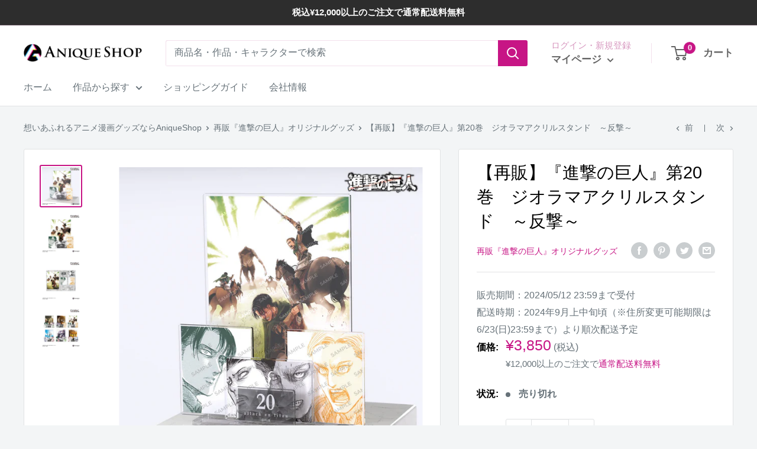

--- FILE ---
content_type: text/html; charset=utf-8
request_url: https://shop.anique.jp/collections/shingeki-resale/products/snkceb05a0301
body_size: 41650
content:
<!doctype html>

<html class="no-js" lang="ja">
  <head>
  <!-- BEGIN NOVEL SNIPPET --><link rel="preload" href="https://app.novel.com/vendor/js/novel-storefront.js?shop=anique-jp.myshopify.com" as="script">
<script type="text/javascript" async="" src="https://app.novel.com/vendor/js/novel-storefront.js?shop=anique-jp.myshopify.com"></script>
<!-- END NOVEL SNIPPET -->
    <meta charset="utf-8">
    <meta name="viewport" content="width=device-width, initial-scale=1.0, height=device-height, minimum-scale=1.0, maximum-scale=1.0">
    <meta name="theme-color" content="#c71585">
    
    
<title>【再販】『進撃の巨人』第20巻　ジオラマアクリルスタンド　～反撃～｜再販『進撃の巨人』オリジナルグッズ｜想いあふれるアニメ漫画グッズならAniqueShop 
</title>
    <script>
      if (navigator.userAgent.match(/(iPad|iPhone|iPod|Android|Silk)/gi)) {
        document.title = "Anique Shop JAPAN";
      }
    </script><meta name="description" content="『進撃の巨人』“Memory Collection”シリーズのジオラマアクリルスタンドです。コミックス表紙を大きく背面に置いたジオラマアクリルスタンドです。キャラクターたちの物語を思い起こさせるような、印象的なシーンを添えました。 --- 【組立サイズ】(約)W15×H18×D4.5cm【板サイズ】(約)W29×H20.5cm【素材】アクリル(3mm厚)【パッケージ】クリアOPP＋外箱 --- ※商品画像と実際の商品とは色味などが異なる場合がございます※初版とは色味が若干異なる場合がございます※アクリル製品の表面には汚れや傷から保護するフィルムを貼付しております剥がす際に器具等を使うときは、製品の表面を傷つけないようご注意くださいフ"><link rel="canonical" href="https://shop.anique.jp/products/snkceb05a0301">

    
    <link rel="canonical" href="https://shop.anique.jp/collections/shingeki-resale/products/snkceb05a0301">
  
<link rel="shortcut icon" href="//shop.anique.jp/cdn/shop/files/Frame_112_96x96.png?v=1644919576" type="image/png"><meta name="apple-mobile-web-app-title" content="Anique Shop JAPAN">
    <meta name="application-name" content="Anique Shop JAPAN"><link rel="preload" as="style" href="//shop.anique.jp/cdn/shop/t/138/assets/theme.css?v=46033507881543272441768444464">
    <link rel="preload" as="script" href="//shop.anique.jp/cdn/shop/t/138/assets/theme.js?v=164746930731764566121768444464">
    <link rel="preconnect" href="https://cdn.shopify.com">
    <link rel="preconnect" href="https://fonts.shopifycdn.com">
    <link rel="dns-prefetch" href="https://productreviews.shopifycdn.com">
    <link rel="dns-prefetch" href="https://ajax.googleapis.com">
    <link rel="dns-prefetch" href="https://maps.googleapis.com">
    <link rel="dns-prefetch" href="https://maps.gstatic.com">
    <link href="https://fonts.googleapis.com/css2?family=Yusei+Magic&display=swap" rel="stylesheet">

    <meta property="og:type" content="product">
  <meta property="og:title" content="【再販】『進撃の巨人』第20巻　ジオラマアクリルスタンド　～反撃～"><meta property="og:image" content="http://shop.anique.jp/cdn/shop/products/mc_dioac_20.jpg?v=1710728827">
    <meta property="og:image:secure_url" content="https://shop.anique.jp/cdn/shop/products/mc_dioac_20.jpg?v=1710728827">
    <meta property="og:image:width" content="1024">
    <meta property="og:image:height" content="1024"><meta property="product:price:amount" content="3,850">
  <meta property="product:price:currency" content="JPY"><meta property="og:description" content="『進撃の巨人』“Memory Collection”シリーズのジオラマアクリルスタンドです。コミックス表紙を大きく背面に置いたジオラマアクリルスタンドです。キャラクターたちの物語を思い起こさせるような、印象的なシーンを添えました。 --- 【組立サイズ】(約)W15×H18×D4.5cm【板サイズ】(約)W29×H20.5cm【素材】アクリル(3mm厚)【パッケージ】クリアOPP＋外箱 --- ※商品画像と実際の商品とは色味などが異なる場合がございます※初版とは色味が若干異なる場合がございます※アクリル製品の表面には汚れや傷から保護するフィルムを貼付しております剥がす際に器具等を使うときは、製品の表面を傷つけないようご注意くださいフ"><meta property="og:url" content="https://shop.anique.jp/products/snkceb05a0301">
<meta property="og:site_name" content="Aniqueショップ"><meta name="twitter:card" content="summary"><meta name="twitter:title" content="【再販】『進撃の巨人』第20巻　ジオラマアクリルスタンド　～反撃～">
  <meta name="twitter:description" content="『進撃の巨人』“Memory Collection”シリーズのジオラマアクリルスタンドです。コミックス表紙を大きく背面に置いたジオラマアクリルスタンドです。キャラクターたちの物語を思い起こさせるような、印象的なシーンを添えました。
---
【組立サイズ】(約)W15×H18×D4.5cm【板サイズ】(約)W29×H20.5cm【素材】アクリル(3mm厚)【パッケージ】クリアOPP＋外箱
---
※商品画像と実際の商品とは色味などが異なる場合がございます※初版とは色味が若干異なる場合がございます※アクリル製品の表面には汚れや傷から保護するフィルムを貼付しております剥がす際に器具等を使うときは、製品の表面を傷つけないようご注意くださいフィルムの粘着剤が残っている場合にはアルコール等で拭き取ってくださいなお、塗装面にアルコールが付着しますと溶けてしまいますのでご注意ください※アクリルをレーザーカットしています。極力排除していますが、バリや尖り、焦げ等が残る場合がありますので、予めご了承ください※塗装のにおいが残る場合があります。気になる場合は、袋から取り出して暫くすると徐々に軽減されます※外箱は商品を汚れや破損から保護するためのものです。箱の汚れや破損等のダメージは交換の対象外となります
商品番号：SNKCEB05A0301">
  <meta name="twitter:image" content="https://shop.anique.jp/cdn/shop/products/mc_dioac_20_600x600_crop_center.jpg?v=1710728827">
    <style>
  
  


  
  
  

  :root {
    --default-text-font-size : 15px;
    --base-text-font-size    : 16px;
    --heading-font-family    : "system_ui", -apple-system, 'Segoe UI', Roboto, 'Helvetica Neue', 'Noto Sans', 'Liberation Sans', Arial, sans-serif, 'Apple Color Emoji', 'Segoe UI Emoji', 'Segoe UI Symbol', 'Noto Color Emoji';
    --heading-font-weight    : 400;
    --heading-font-style     : normal;
    --text-font-family       : "system_ui", -apple-system, 'Segoe UI', Roboto, 'Helvetica Neue', 'Noto Sans', 'Liberation Sans', Arial, sans-serif, 'Apple Color Emoji', 'Segoe UI Emoji', 'Segoe UI Symbol', 'Noto Color Emoji';
    --text-font-weight       : 400;
    --text-font-style        : normal;
    --text-font-bolder-weight: bolder;
    --text-link-decoration   : underline;

    --text-color               : #677279;
    --text-color-rgb           : 103, 114, 121;
    --heading-color            : #000000;
    --border-color             : #e1e3e4;
    --border-color-rgb         : 225, 227, 228;
    --form-border-color        : #d4d6d8;
    --accent-color             : #c71585;
    --accent-color-rgb         : 199, 21, 133;
    --link-color               : #c71585;
    --link-color-hover         : #820e57;
    --background               : #f3f5f6;
    --secondary-background     : #ffffff;
    --secondary-background-rgb : 255, 255, 255;
    --accent-background        : rgba(199, 21, 133, 0.08);

    --input-background: #ffffff;

    --error-color       : #ff0000;
    --error-background  : rgba(255, 0, 0, 0.07);
    --success-color     : #00aa00;
    --success-background: rgba(0, 170, 0, 0.11);

    --primary-button-background      : #00badb;
    --primary-button-background-rgb  : 0, 186, 219;
    --primary-button-text-color      : #ffffff;
    --secondary-button-background    : #1e2d7d;
    --secondary-button-background-rgb: 30, 45, 125;
    --secondary-button-text-color    : #ffffff;

    --header-background      : #ffffff;
    --header-text-color      : #646464;
    --header-light-text-color: #d797bf;
    --header-border-color    : rgba(215, 151, 191, 0.3);
    --header-accent-color    : #c71585;

    --footer-background-color:    #f3f5f6;
    --footer-heading-text-color:  #1e2d7d;
    --footer-body-text-color:     #677279;
    --footer-body-text-color-rgb: 103, 114, 121;
    --footer-accent-color:        #00badb;
    --footer-accent-color-rgb:    0, 186, 219;
    --footer-border:              1px solid var(--border-color);
    
    --flickity-arrow-color: #abb1b4;--product-on-sale-accent           : #ee0000;
    --product-on-sale-accent-rgb       : 238, 0, 0;
    --product-on-sale-color            : #ffffff;
    --product-in-stock-color           : #008a00;
    --product-low-stock-color          : #008a00;
    --product-sold-out-color           : #8a9297;
    --product-custom-label-1-background: #c71585;
    --product-custom-label-1-color     : #ffffff;
    --product-custom-label-2-background: #fd4a5c;
    --product-custom-label-2-color     : #ffffff;
    --product-review-star-color        : #ffbd00;

    --mobile-container-gutter : 20px;
    --desktop-container-gutter: 40px;

    /* Shopify related variables */
    --payment-terms-background-color: #f3f5f6;
  }
</style>

<script>
  // IE11 does not have support for CSS variables, so we have to polyfill them
  if (!(((window || {}).CSS || {}).supports && window.CSS.supports('(--a: 0)'))) {
    const script = document.createElement('script');
    script.type = 'text/javascript';
    script.src = 'https://cdn.jsdelivr.net/npm/css-vars-ponyfill@2';
    script.onload = function() {
      cssVars({});
    };

    document.getElementsByTagName('head')[0].appendChild(script);
  }
</script>


    <script>window.performance && window.performance.mark && window.performance.mark('shopify.content_for_header.start');</script><meta name="google-site-verification" content="tnO1BR-me-3QrtGD14XX_JcT-bpno3XP0TvYt8AKSfc">
<meta id="shopify-digital-wallet" name="shopify-digital-wallet" content="/23367057488/digital_wallets/dialog">
<meta name="shopify-checkout-api-token" content="ff5104cc86bfc1181e336053c1a0830a">
<link rel="alternate" type="application/json+oembed" href="https://shop.anique.jp/products/snkceb05a0301.oembed">
<script async="async" src="/checkouts/internal/preloads.js?locale=ja-JP"></script>
<script id="apple-pay-shop-capabilities" type="application/json">{"shopId":23367057488,"countryCode":"JP","currencyCode":"JPY","merchantCapabilities":["supports3DS"],"merchantId":"gid:\/\/shopify\/Shop\/23367057488","merchantName":"Aniqueショップ","requiredBillingContactFields":["postalAddress","email","phone"],"requiredShippingContactFields":["postalAddress","email","phone"],"shippingType":"shipping","supportedNetworks":["visa","masterCard","amex","jcb","discover"],"total":{"type":"pending","label":"Aniqueショップ","amount":"1.00"},"shopifyPaymentsEnabled":true,"supportsSubscriptions":true}</script>
<script id="shopify-features" type="application/json">{"accessToken":"ff5104cc86bfc1181e336053c1a0830a","betas":["rich-media-storefront-analytics"],"domain":"shop.anique.jp","predictiveSearch":false,"shopId":23367057488,"locale":"ja"}</script>
<script>var Shopify = Shopify || {};
Shopify.shop = "anique-jp.myshopify.com";
Shopify.locale = "ja";
Shopify.currency = {"active":"JPY","rate":"1.0"};
Shopify.country = "JP";
Shopify.theme = {"name":"Warehouse_特典_Appierタグ_ドロワー0115姫様リリース","id":128766836816,"schema_name":"Warehouse","schema_version":"2.6.6","theme_store_id":871,"role":"main"};
Shopify.theme.handle = "null";
Shopify.theme.style = {"id":null,"handle":null};
Shopify.cdnHost = "shop.anique.jp/cdn";
Shopify.routes = Shopify.routes || {};
Shopify.routes.root = "/";</script>
<script type="module">!function(o){(o.Shopify=o.Shopify||{}).modules=!0}(window);</script>
<script>!function(o){function n(){var o=[];function n(){o.push(Array.prototype.slice.apply(arguments))}return n.q=o,n}var t=o.Shopify=o.Shopify||{};t.loadFeatures=n(),t.autoloadFeatures=n()}(window);</script>
<script id="shop-js-analytics" type="application/json">{"pageType":"product"}</script>
<script defer="defer" async type="module" src="//shop.anique.jp/cdn/shopifycloud/shop-js/modules/v2/client.init-shop-cart-sync_0MstufBG.ja.esm.js"></script>
<script defer="defer" async type="module" src="//shop.anique.jp/cdn/shopifycloud/shop-js/modules/v2/chunk.common_jll-23Z1.esm.js"></script>
<script defer="defer" async type="module" src="//shop.anique.jp/cdn/shopifycloud/shop-js/modules/v2/chunk.modal_HXih6-AF.esm.js"></script>
<script type="module">
  await import("//shop.anique.jp/cdn/shopifycloud/shop-js/modules/v2/client.init-shop-cart-sync_0MstufBG.ja.esm.js");
await import("//shop.anique.jp/cdn/shopifycloud/shop-js/modules/v2/chunk.common_jll-23Z1.esm.js");
await import("//shop.anique.jp/cdn/shopifycloud/shop-js/modules/v2/chunk.modal_HXih6-AF.esm.js");

  window.Shopify.SignInWithShop?.initShopCartSync?.({"fedCMEnabled":true,"windoidEnabled":true});

</script>
<script>(function() {
  var isLoaded = false;
  function asyncLoad() {
    if (isLoaded) return;
    isLoaded = true;
    var urls = ["https:\/\/static.klaviyo.com\/onsite\/js\/klaviyo.js?company_id=XY6ivZ\u0026shop=anique-jp.myshopify.com","https:\/\/static.klaviyo.com\/onsite\/js\/klaviyo.js?company_id=XY6ivZ\u0026shop=anique-jp.myshopify.com","https:\/\/static.klaviyo.com\/onsite\/js\/klaviyo.js?company_id=QNVLCU\u0026shop=anique-jp.myshopify.com","https:\/\/cax.channel.io\/shopify\/plugins\/7cf8d949-a775-4931-94d1-3915c6b1b480.js?shop=anique-jp.myshopify.com","https:\/\/av-northern-apps.com\/js\/agecheckerplus_mG35tH2eGxRu7PQW.js?shop=anique-jp.myshopify.com","https:\/\/chimpstatic.com\/mcjs-connected\/js\/users\/7aee1776c68d56fa3a967aa8e\/7b76245cf58e0482e3bd145c7.js?shop=anique-jp.myshopify.com","https:\/\/searchanise-ef84.kxcdn.com\/widgets\/shopify\/init.js?a=1m3f3Z4U1V\u0026shop=anique-jp.myshopify.com","https:\/\/shop.anique.jp\/a\/novel\/js\/novel-storefront.js?shop=anique-jp.myshopify.com"];
    for (var i = 0; i < urls.length; i++) {
      var s = document.createElement('script');
      s.type = 'text/javascript';
      s.async = true;
      s.src = urls[i];
      var x = document.getElementsByTagName('script')[0];
      x.parentNode.insertBefore(s, x);
    }
  };
  if(window.attachEvent) {
    window.attachEvent('onload', asyncLoad);
  } else {
    window.addEventListener('load', asyncLoad, false);
  }
})();</script>
<script id="__st">var __st={"a":23367057488,"offset":32400,"reqid":"2a7b1c71-f95d-4c35-b0a0-3993ef3bae09-1769047062","pageurl":"shop.anique.jp\/collections\/shingeki-resale\/products\/snkceb05a0301","u":"684e6e1d4aa5","p":"product","rtyp":"product","rid":6948707598416};</script>
<script>window.ShopifyPaypalV4VisibilityTracking = true;</script>
<script id="captcha-bootstrap">!function(){'use strict';const t='contact',e='account',n='new_comment',o=[[t,t],['blogs',n],['comments',n],[t,'customer']],c=[[e,'customer_login'],[e,'guest_login'],[e,'recover_customer_password'],[e,'create_customer']],r=t=>t.map((([t,e])=>`form[action*='/${t}']:not([data-nocaptcha='true']) input[name='form_type'][value='${e}']`)).join(','),a=t=>()=>t?[...document.querySelectorAll(t)].map((t=>t.form)):[];function s(){const t=[...o],e=r(t);return a(e)}const i='password',u='form_key',d=['recaptcha-v3-token','g-recaptcha-response','h-captcha-response',i],f=()=>{try{return window.sessionStorage}catch{return}},m='__shopify_v',_=t=>t.elements[u];function p(t,e,n=!1){try{const o=window.sessionStorage,c=JSON.parse(o.getItem(e)),{data:r}=function(t){const{data:e,action:n}=t;return t[m]||n?{data:e,action:n}:{data:t,action:n}}(c);for(const[e,n]of Object.entries(r))t.elements[e]&&(t.elements[e].value=n);n&&o.removeItem(e)}catch(o){console.error('form repopulation failed',{error:o})}}const l='form_type',E='cptcha';function T(t){t.dataset[E]=!0}const w=window,h=w.document,L='Shopify',v='ce_forms',y='captcha';let A=!1;((t,e)=>{const n=(g='f06e6c50-85a8-45c8-87d0-21a2b65856fe',I='https://cdn.shopify.com/shopifycloud/storefront-forms-hcaptcha/ce_storefront_forms_captcha_hcaptcha.v1.5.2.iife.js',D={infoText:'hCaptchaによる保護',privacyText:'プライバシー',termsText:'利用規約'},(t,e,n)=>{const o=w[L][v],c=o.bindForm;if(c)return c(t,g,e,D).then(n);var r;o.q.push([[t,g,e,D],n]),r=I,A||(h.body.append(Object.assign(h.createElement('script'),{id:'captcha-provider',async:!0,src:r})),A=!0)});var g,I,D;w[L]=w[L]||{},w[L][v]=w[L][v]||{},w[L][v].q=[],w[L][y]=w[L][y]||{},w[L][y].protect=function(t,e){n(t,void 0,e),T(t)},Object.freeze(w[L][y]),function(t,e,n,w,h,L){const[v,y,A,g]=function(t,e,n){const i=e?o:[],u=t?c:[],d=[...i,...u],f=r(d),m=r(i),_=r(d.filter((([t,e])=>n.includes(e))));return[a(f),a(m),a(_),s()]}(w,h,L),I=t=>{const e=t.target;return e instanceof HTMLFormElement?e:e&&e.form},D=t=>v().includes(t);t.addEventListener('submit',(t=>{const e=I(t);if(!e)return;const n=D(e)&&!e.dataset.hcaptchaBound&&!e.dataset.recaptchaBound,o=_(e),c=g().includes(e)&&(!o||!o.value);(n||c)&&t.preventDefault(),c&&!n&&(function(t){try{if(!f())return;!function(t){const e=f();if(!e)return;const n=_(t);if(!n)return;const o=n.value;o&&e.removeItem(o)}(t);const e=Array.from(Array(32),(()=>Math.random().toString(36)[2])).join('');!function(t,e){_(t)||t.append(Object.assign(document.createElement('input'),{type:'hidden',name:u})),t.elements[u].value=e}(t,e),function(t,e){const n=f();if(!n)return;const o=[...t.querySelectorAll(`input[type='${i}']`)].map((({name:t})=>t)),c=[...d,...o],r={};for(const[a,s]of new FormData(t).entries())c.includes(a)||(r[a]=s);n.setItem(e,JSON.stringify({[m]:1,action:t.action,data:r}))}(t,e)}catch(e){console.error('failed to persist form',e)}}(e),e.submit())}));const S=(t,e)=>{t&&!t.dataset[E]&&(n(t,e.some((e=>e===t))),T(t))};for(const o of['focusin','change'])t.addEventListener(o,(t=>{const e=I(t);D(e)&&S(e,y())}));const B=e.get('form_key'),M=e.get(l),P=B&&M;t.addEventListener('DOMContentLoaded',(()=>{const t=y();if(P)for(const e of t)e.elements[l].value===M&&p(e,B);[...new Set([...A(),...v().filter((t=>'true'===t.dataset.shopifyCaptcha))])].forEach((e=>S(e,t)))}))}(h,new URLSearchParams(w.location.search),n,t,e,['guest_login'])})(!1,!0)}();</script>
<script integrity="sha256-4kQ18oKyAcykRKYeNunJcIwy7WH5gtpwJnB7kiuLZ1E=" data-source-attribution="shopify.loadfeatures" defer="defer" src="//shop.anique.jp/cdn/shopifycloud/storefront/assets/storefront/load_feature-a0a9edcb.js" crossorigin="anonymous"></script>
<script data-source-attribution="shopify.dynamic_checkout.dynamic.init">var Shopify=Shopify||{};Shopify.PaymentButton=Shopify.PaymentButton||{isStorefrontPortableWallets:!0,init:function(){window.Shopify.PaymentButton.init=function(){};var t=document.createElement("script");t.src="https://shop.anique.jp/cdn/shopifycloud/portable-wallets/latest/portable-wallets.ja.js",t.type="module",document.head.appendChild(t)}};
</script>
<script data-source-attribution="shopify.dynamic_checkout.buyer_consent">
  function portableWalletsHideBuyerConsent(e){var t=document.getElementById("shopify-buyer-consent"),n=document.getElementById("shopify-subscription-policy-button");t&&n&&(t.classList.add("hidden"),t.setAttribute("aria-hidden","true"),n.removeEventListener("click",e))}function portableWalletsShowBuyerConsent(e){var t=document.getElementById("shopify-buyer-consent"),n=document.getElementById("shopify-subscription-policy-button");t&&n&&(t.classList.remove("hidden"),t.removeAttribute("aria-hidden"),n.addEventListener("click",e))}window.Shopify?.PaymentButton&&(window.Shopify.PaymentButton.hideBuyerConsent=portableWalletsHideBuyerConsent,window.Shopify.PaymentButton.showBuyerConsent=portableWalletsShowBuyerConsent);
</script>
<script data-source-attribution="shopify.dynamic_checkout.cart.bootstrap">document.addEventListener("DOMContentLoaded",(function(){function t(){return document.querySelector("shopify-accelerated-checkout-cart, shopify-accelerated-checkout")}if(t())Shopify.PaymentButton.init();else{new MutationObserver((function(e,n){t()&&(Shopify.PaymentButton.init(),n.disconnect())})).observe(document.body,{childList:!0,subtree:!0})}}));
</script>
<link id="shopify-accelerated-checkout-styles" rel="stylesheet" media="screen" href="https://shop.anique.jp/cdn/shopifycloud/portable-wallets/latest/accelerated-checkout-backwards-compat.css" crossorigin="anonymous">
<style id="shopify-accelerated-checkout-cart">
        #shopify-buyer-consent {
  margin-top: 1em;
  display: inline-block;
  width: 100%;
}

#shopify-buyer-consent.hidden {
  display: none;
}

#shopify-subscription-policy-button {
  background: none;
  border: none;
  padding: 0;
  text-decoration: underline;
  font-size: inherit;
  cursor: pointer;
}

#shopify-subscription-policy-button::before {
  box-shadow: none;
}

      </style>

<script>window.performance && window.performance.mark && window.performance.mark('shopify.content_for_header.end');</script>

    <link rel="stylesheet" href="https://cdn.jsdelivr.net/npm/swiper@11/swiper-bundle.min.css" />
    <link rel="stylesheet" href="//shop.anique.jp/cdn/shop/t/138/assets/theme.css?v=46033507881543272441768444464">
    <link href="//shop.anique.jp/cdn/shop/t/138/assets/kinokos.css?v=97112026665231714061768444463" rel="stylesheet" type="text/css" media="all" />

    
  <script type="application/ld+json">
  {
    "@context": "http://schema.org",
    "@type": "Product",
    "offers": [{
          "@type": "Offer",
          "name": "Default Title",
          "availability":"https://schema.org/OutOfStock",
          "price": 3850.0,
          "priceCurrency": "JPY",
          "priceValidUntil": "2026-02-01","sku": "SNKCEB05A0301","url": "/products/snkceb05a0301?variant=40545693270096"
        }
],
      "gtin13": "4595644162185",
      "productId": "4595644162185",
    "brand": {
      "name": "再販『進撃の巨人』オリジナルグッズ"
    },
    "name": "【再販】『進撃の巨人』第20巻　ジオラマアクリルスタンド　～反撃～",
    "description": "『進撃の巨人』“Memory Collection”シリーズのジオラマアクリルスタンドです。コミックス表紙を大きく背面に置いたジオラマアクリルスタンドです。キャラクターたちの物語を思い起こさせるような、印象的なシーンを添えました。\n---\n【組立サイズ】(約)W15×H18×D4.5cm【板サイズ】(約)W29×H20.5cm【素材】アクリル(3mm厚)【パッケージ】クリアOPP＋外箱\n---\n※商品画像と実際の商品とは色味などが異なる場合がございます※初版とは色味が若干異なる場合がございます※アクリル製品の表面には汚れや傷から保護するフィルムを貼付しております剥がす際に器具等を使うときは、製品の表面を傷つけないようご注意くださいフィルムの粘着剤が残っている場合にはアルコール等で拭き取ってくださいなお、塗装面にアルコールが付着しますと溶けてしまいますのでご注意ください※アクリルをレーザーカットしています。極力排除していますが、バリや尖り、焦げ等が残る場合がありますので、予めご了承ください※塗装のにおいが残る場合があります。気になる場合は、袋から取り出して暫くすると徐々に軽減されます※外箱は商品を汚れや破損から保護するためのものです。箱の汚れや破損等のダメージは交換の対象外となります\n商品番号：SNKCEB05A0301",
    "category": "ジオラマアクリルスタンド",
    "url": "/products/snkceb05a0301",
    "sku": "SNKCEB05A0301",
    "image": {
      "@type": "ImageObject",
      "url": "https://shop.anique.jp/cdn/shop/products/mc_dioac_20_1024x.jpg?v=1710728827",
      "image": "https://shop.anique.jp/cdn/shop/products/mc_dioac_20_1024x.jpg?v=1710728827",
      "name": "【再販】『進撃の巨人』第20巻　ジオラマアクリルスタンド　～反撃～",
      "width": "1024",
      "height": "1024"
    }
  }
  </script>



  <script type="application/ld+json">
  {
    "@context": "http://schema.org",
    "@type": "BreadcrumbList",
  "itemListElement": [{
      "@type": "ListItem",
      "position": 1,
      "name": "想いあふれるアニメ漫画グッズならAniqueShop",
      "item": "https://shop.anique.jp"
    },{
          "@type": "ListItem",
          "position": 2,
          "name": "再販『進撃の巨人』オリジナルグッズ",
          "item": "https://shop.anique.jp/collections/shingeki-resale"
        }, {
          "@type": "ListItem",
          "position": 3,
          "name": "【再販】『進撃の巨人』第20巻　ジオラマアクリルスタンド　～反撃～",
          "item": "https://shop.anique.jp/products/snkceb05a0301"
        }]
  }
  </script>

    <script>
      // This allows to expose several variables to the global scope, to be used in scripts
      window.theme = {
        pageType: "product",
        cartCount: 0,
        moneyFormat: "¥{{amount_no_decimals}}",
        moneyWithCurrencyFormat: "{{amount_no_decimals}}円",
        currencyCodeEnabled: false,
        showDiscount: true,
        discountMode: "saving",
        searchMode: "product",
        searchUnavailableProducts: "last",
        cartType: "drawer"
      };

      window.routes = {
        rootUrl: "\/",
        rootUrlWithoutSlash: '',
        cartUrl: "\/cart",
        cartAddUrl: "\/cart\/add",
        cartChangeUrl: "\/cart\/change",
        searchUrl: "\/search",
        productRecommendationsUrl: "\/recommendations\/products"
      };

      window.languages = {
        productRegularPrice: "通常価格",
        productSalePrice: "販売価格",
        collectionOnSaleLabel: "{{savings}}セーブ",
        productFormUnavailable: "利用できません",
        productFormAddToCart: "カートに追加",
        productFormSoldOut: "売り切れ",
        productAdded: "カートに追加されました",
        productAddedShort: "追加されました",
        shippingEstimatorNoResults: "入力頂いた住所への配送料は見つかりませんでした。",
        shippingEstimatorOneResult: "住所には1つの送料があります。",
        shippingEstimatorMultipleResults: "住所には{{count}}つの送料があります。",
        shippingEstimatorErrors: "いくつかのエラーがあります："
      };

      window.lazySizesConfig = {
        loadHidden: false,
        hFac: 0.8,
        expFactor: 3,
        customMedia: {
          '--phone': '(max-width: 640px)',
          '--tablet': '(min-width: 641px) and (max-width: 1023px)',
          '--lap': '(min-width: 1024px)'
        }
      };

      document.documentElement.className = document.documentElement.className.replace('no-js', 'js');
    </script><script src="//shop.anique.jp/cdn/shop/t/138/assets/theme.js?v=164746930731764566121768444464" defer></script>
    <script src="//shop.anique.jp/cdn/shop/t/138/assets/custom.js?v=102476495355921946141768444461" defer></script><script>
        (function () {
          window.onpageshow = function() {
            // We force re-freshing the cart content onpageshow, as most browsers will serve a cache copy when hitting the
            // back button, which cause staled data
            document.documentElement.dispatchEvent(new CustomEvent('cart:refresh', {
              bubbles: true,
              detail: {scrollToTop: false}
            }));
          };
        })();
      </script><link href="//shop.anique.jp/cdn/shop/t/138/assets/customized-styles.css?v=30009196784241681201768444462" rel="stylesheet" type="text/css" media="all" />

    <!-- Segment --> 
    <script>
      !function(){var analytics=window.analytics=window.analytics||[];if(!analytics.initialize)if(analytics.invoked)window.console&&console.error&&console.error("Segment snippet included twice.");else{analytics.invoked=!0;analytics.methods=["trackSubmit","trackClick","trackLink","trackForm","pageview","identify","reset","group","track","ready","alias","debug","page","once","off","on","addSourceMiddleware","addIntegrationMiddleware","setAnonymousId","addDestinationMiddleware"];analytics.factory=function(e){return function(){var t=Array.prototype.slice.call(arguments);t.unshift(e);analytics.push(t);return analytics}};for(var e=0;e<analytics.methods.length;e++){var key=analytics.methods[e];analytics[key]=analytics.factory(key)}analytics.load=function(key,e){var t=document.createElement("script");t.type="text/javascript";t.async=!0;t.src="https://cdn.segment.com/analytics.js/v1/" + key + "/analytics.min.js";var n=document.getElementsByTagName("script")[0];n.parentNode.insertBefore(t,n);analytics._loadOptions=e};analytics._writeKey="aS9b7VnGL3yFA5ViJClw4qgMR044eMVI";;analytics.SNIPPET_VERSION="4.15.3";
      analytics.load("aS9b7VnGL3yFA5ViJClw4qgMR044eMVI");
      analytics.page();
      }}();
    </script>

    <!-- Clarity -->
    <script type="text/javascript">
      (function(c,l,a,r,i,t,y){
          c[a]=c[a]||function(){(c[a].q=c[a].q||[]).push(arguments)};
          t=l.createElement(r);t.async=1;t.src="https://www.clarity.ms/tag/"+i;
          y=l.getElementsByTagName(r)[0];y.parentNode.insertBefore(t,y);
      })(window, document, "clarity", "script", "cis5tdew5d");
    </script>
    <script src="https://cdn.paidy.com/promotional-messaging/general/paidy-opt-v2.js" defer="defer"></script>
    <!-- Google tag (gtag.js) -->
    <script async src="https://www.googletagmanager.com/gtag/js?id=AW-664507063"></script>
    <script>
      window.dataLayer = window.dataLayer || [];
      function gtag(){dataLayer.push(arguments);}
      gtag('js', new Date());
    
      gtag('config', 'AW-664507063');
    </script>
<!-- Start AIQUA Tracking Code -->
 

<script>
  function fixPriceForAiqua(price) {
    let appierRtPrice = price;
    const appierRtPriceCommas = appierRtPrice.match(/,/g);
    if (appierRtPriceCommas && appierRtPriceCommas.length === 1 && /,[0-9]{0,2}$/.test(appierRtPrice)) {
      appierRtPrice = appierRtPrice.replaceAll('.', '').replace(',', '.');
    } else {
      appierRtPrice = appierRtPrice.replace(',', '');
    }
    return parseFloat(appierRtPrice);
  }
</script>

<script>  
  !function(q,g,r,a,p,h,js) {
    q.appier=q.qg
    if(q.qg)return;
    js=q.appier=q.qg=function() {
      js.callmethod ? js.callmethod.call(js, arguments) : js.queue.push(arguments);
    };
    js.queue=[];
    p=g.createElement(r);p.async=!0;p.src=a;h=g.getElementsByTagName(r)[0];
    h.parentNode.insertBefore(p,h);
  } (window,document,"script","https://cdn.qgr.ph/qgraph.c3b53662171533ff7b50.js");
</script>

 
<!-- Begin Appier Login tag -->

<!-- End Appier Login tag -->

<!-- Begin Appier Search Tag -->

<!-- End Appier Search Tag -->

<!-- Begin Appier Product Category tag -->

<!-- End Appier Product Category tag -->

<!-- Begin Appier Product View tag -->

  <script>
    appier("event", "product_viewed", {
      product_id: "6948707598416",
      product_price: fixPriceForAiqua("3,850"),
      category_name: "ジオラマアクリルスタンド",
      product_url: "https://shop.anique.jp" + "/products/snkceb05a0301",
      product_name: "【再販】『進撃の巨人』第20巻　ジオラマアクリルスタンド　～反撃～",
      product_image_url: "https:" + "//shop.anique.jp/cdn/shop/products/mc_dioac_20.jpg?v=1710728827"
    });
  </script>

<!-- End Appier Product View tag -->

<!-- Begin Appier Add to Cart Tag -->
<script>
  document.querySelectorAll('.product-form__add-button' || undefined).forEach(function(node) {
    node.addEventListener("click", function() {
        appier("event", "product_added_to_cart", {
          product_id: "6948707598416",
          product_price: fixPriceForAiqua("3,850"),
          category_name: "ジオラマアクリルスタンド",
          product_url: "https://shop.anique.jp" + "/products/snkceb05a0301",
          product_name: "【再販】『進撃の巨人』第20巻　ジオラマアクリルスタンド　～反撃～",
          product_image_url: "https:" + "//shop.anique.jp/cdn/shop/products/mc_dioac_20.jpg?v=1710728827"
        });                                                
    });
  });
</script>
<!-- End Appier Add to Cart Tag -->

<!-- END AIQUA Tracking Code -->
  <!-- BEGIN app block: shopify://apps/also-bought/blocks/app-embed-block/b94b27b4-738d-4d92-9e60-43c22d1da3f2 --><script>
    window.codeblackbelt = window.codeblackbelt || {};
    window.codeblackbelt.shop = window.codeblackbelt.shop || 'anique-jp.myshopify.com';
    
        window.codeblackbelt.productId = 6948707598416;</script><script src="//cdn.codeblackbelt.com/widgets/also-bought/main.min.js?version=2026012210+0900" async></script>
<!-- END app block --><link href="https://monorail-edge.shopifysvc.com" rel="dns-prefetch">
<script>(function(){if ("sendBeacon" in navigator && "performance" in window) {try {var session_token_from_headers = performance.getEntriesByType('navigation')[0].serverTiming.find(x => x.name == '_s').description;} catch {var session_token_from_headers = undefined;}var session_cookie_matches = document.cookie.match(/_shopify_s=([^;]*)/);var session_token_from_cookie = session_cookie_matches && session_cookie_matches.length === 2 ? session_cookie_matches[1] : "";var session_token = session_token_from_headers || session_token_from_cookie || "";function handle_abandonment_event(e) {var entries = performance.getEntries().filter(function(entry) {return /monorail-edge.shopifysvc.com/.test(entry.name);});if (!window.abandonment_tracked && entries.length === 0) {window.abandonment_tracked = true;var currentMs = Date.now();var navigation_start = performance.timing.navigationStart;var payload = {shop_id: 23367057488,url: window.location.href,navigation_start,duration: currentMs - navigation_start,session_token,page_type: "product"};window.navigator.sendBeacon("https://monorail-edge.shopifysvc.com/v1/produce", JSON.stringify({schema_id: "online_store_buyer_site_abandonment/1.1",payload: payload,metadata: {event_created_at_ms: currentMs,event_sent_at_ms: currentMs}}));}}window.addEventListener('pagehide', handle_abandonment_event);}}());</script>
<script id="web-pixels-manager-setup">(function e(e,d,r,n,o){if(void 0===o&&(o={}),!Boolean(null===(a=null===(i=window.Shopify)||void 0===i?void 0:i.analytics)||void 0===a?void 0:a.replayQueue)){var i,a;window.Shopify=window.Shopify||{};var t=window.Shopify;t.analytics=t.analytics||{};var s=t.analytics;s.replayQueue=[],s.publish=function(e,d,r){return s.replayQueue.push([e,d,r]),!0};try{self.performance.mark("wpm:start")}catch(e){}var l=function(){var e={modern:/Edge?\/(1{2}[4-9]|1[2-9]\d|[2-9]\d{2}|\d{4,})\.\d+(\.\d+|)|Firefox\/(1{2}[4-9]|1[2-9]\d|[2-9]\d{2}|\d{4,})\.\d+(\.\d+|)|Chrom(ium|e)\/(9{2}|\d{3,})\.\d+(\.\d+|)|(Maci|X1{2}).+ Version\/(15\.\d+|(1[6-9]|[2-9]\d|\d{3,})\.\d+)([,.]\d+|)( \(\w+\)|)( Mobile\/\w+|) Safari\/|Chrome.+OPR\/(9{2}|\d{3,})\.\d+\.\d+|(CPU[ +]OS|iPhone[ +]OS|CPU[ +]iPhone|CPU IPhone OS|CPU iPad OS)[ +]+(15[._]\d+|(1[6-9]|[2-9]\d|\d{3,})[._]\d+)([._]\d+|)|Android:?[ /-](13[3-9]|1[4-9]\d|[2-9]\d{2}|\d{4,})(\.\d+|)(\.\d+|)|Android.+Firefox\/(13[5-9]|1[4-9]\d|[2-9]\d{2}|\d{4,})\.\d+(\.\d+|)|Android.+Chrom(ium|e)\/(13[3-9]|1[4-9]\d|[2-9]\d{2}|\d{4,})\.\d+(\.\d+|)|SamsungBrowser\/([2-9]\d|\d{3,})\.\d+/,legacy:/Edge?\/(1[6-9]|[2-9]\d|\d{3,})\.\d+(\.\d+|)|Firefox\/(5[4-9]|[6-9]\d|\d{3,})\.\d+(\.\d+|)|Chrom(ium|e)\/(5[1-9]|[6-9]\d|\d{3,})\.\d+(\.\d+|)([\d.]+$|.*Safari\/(?![\d.]+ Edge\/[\d.]+$))|(Maci|X1{2}).+ Version\/(10\.\d+|(1[1-9]|[2-9]\d|\d{3,})\.\d+)([,.]\d+|)( \(\w+\)|)( Mobile\/\w+|) Safari\/|Chrome.+OPR\/(3[89]|[4-9]\d|\d{3,})\.\d+\.\d+|(CPU[ +]OS|iPhone[ +]OS|CPU[ +]iPhone|CPU IPhone OS|CPU iPad OS)[ +]+(10[._]\d+|(1[1-9]|[2-9]\d|\d{3,})[._]\d+)([._]\d+|)|Android:?[ /-](13[3-9]|1[4-9]\d|[2-9]\d{2}|\d{4,})(\.\d+|)(\.\d+|)|Mobile Safari.+OPR\/([89]\d|\d{3,})\.\d+\.\d+|Android.+Firefox\/(13[5-9]|1[4-9]\d|[2-9]\d{2}|\d{4,})\.\d+(\.\d+|)|Android.+Chrom(ium|e)\/(13[3-9]|1[4-9]\d|[2-9]\d{2}|\d{4,})\.\d+(\.\d+|)|Android.+(UC? ?Browser|UCWEB|U3)[ /]?(15\.([5-9]|\d{2,})|(1[6-9]|[2-9]\d|\d{3,})\.\d+)\.\d+|SamsungBrowser\/(5\.\d+|([6-9]|\d{2,})\.\d+)|Android.+MQ{2}Browser\/(14(\.(9|\d{2,})|)|(1[5-9]|[2-9]\d|\d{3,})(\.\d+|))(\.\d+|)|K[Aa][Ii]OS\/(3\.\d+|([4-9]|\d{2,})\.\d+)(\.\d+|)/},d=e.modern,r=e.legacy,n=navigator.userAgent;return n.match(d)?"modern":n.match(r)?"legacy":"unknown"}(),u="modern"===l?"modern":"legacy",c=(null!=n?n:{modern:"",legacy:""})[u],f=function(e){return[e.baseUrl,"/wpm","/b",e.hashVersion,"modern"===e.buildTarget?"m":"l",".js"].join("")}({baseUrl:d,hashVersion:r,buildTarget:u}),m=function(e){var d=e.version,r=e.bundleTarget,n=e.surface,o=e.pageUrl,i=e.monorailEndpoint;return{emit:function(e){var a=e.status,t=e.errorMsg,s=(new Date).getTime(),l=JSON.stringify({metadata:{event_sent_at_ms:s},events:[{schema_id:"web_pixels_manager_load/3.1",payload:{version:d,bundle_target:r,page_url:o,status:a,surface:n,error_msg:t},metadata:{event_created_at_ms:s}}]});if(!i)return console&&console.warn&&console.warn("[Web Pixels Manager] No Monorail endpoint provided, skipping logging."),!1;try{return self.navigator.sendBeacon.bind(self.navigator)(i,l)}catch(e){}var u=new XMLHttpRequest;try{return u.open("POST",i,!0),u.setRequestHeader("Content-Type","text/plain"),u.send(l),!0}catch(e){return console&&console.warn&&console.warn("[Web Pixels Manager] Got an unhandled error while logging to Monorail."),!1}}}}({version:r,bundleTarget:l,surface:e.surface,pageUrl:self.location.href,monorailEndpoint:e.monorailEndpoint});try{o.browserTarget=l,function(e){var d=e.src,r=e.async,n=void 0===r||r,o=e.onload,i=e.onerror,a=e.sri,t=e.scriptDataAttributes,s=void 0===t?{}:t,l=document.createElement("script"),u=document.querySelector("head"),c=document.querySelector("body");if(l.async=n,l.src=d,a&&(l.integrity=a,l.crossOrigin="anonymous"),s)for(var f in s)if(Object.prototype.hasOwnProperty.call(s,f))try{l.dataset[f]=s[f]}catch(e){}if(o&&l.addEventListener("load",o),i&&l.addEventListener("error",i),u)u.appendChild(l);else{if(!c)throw new Error("Did not find a head or body element to append the script");c.appendChild(l)}}({src:f,async:!0,onload:function(){if(!function(){var e,d;return Boolean(null===(d=null===(e=window.Shopify)||void 0===e?void 0:e.analytics)||void 0===d?void 0:d.initialized)}()){var d=window.webPixelsManager.init(e)||void 0;if(d){var r=window.Shopify.analytics;r.replayQueue.forEach((function(e){var r=e[0],n=e[1],o=e[2];d.publishCustomEvent(r,n,o)})),r.replayQueue=[],r.publish=d.publishCustomEvent,r.visitor=d.visitor,r.initialized=!0}}},onerror:function(){return m.emit({status:"failed",errorMsg:"".concat(f," has failed to load")})},sri:function(e){var d=/^sha384-[A-Za-z0-9+/=]+$/;return"string"==typeof e&&d.test(e)}(c)?c:"",scriptDataAttributes:o}),m.emit({status:"loading"})}catch(e){m.emit({status:"failed",errorMsg:(null==e?void 0:e.message)||"Unknown error"})}}})({shopId: 23367057488,storefrontBaseUrl: "https://shop.anique.jp",extensionsBaseUrl: "https://extensions.shopifycdn.com/cdn/shopifycloud/web-pixels-manager",monorailEndpoint: "https://monorail-edge.shopifysvc.com/unstable/produce_batch",surface: "storefront-renderer",enabledBetaFlags: ["2dca8a86"],webPixelsConfigList: [{"id":"713719888","configuration":"{\"eventPixelIdAddToCart\":\"tw-o3ceo-qs42g\",\"eventPixelIdSiteVisit\":\"tw-o3ceo-qs42h\",\"eventPixelIdPurchase\":\"tw-o3ceo-qs42k\",\"eventPixelIdAddedPaymentInfo\":\"tw-o3ceo-qs42i\",\"eventPixelIdCheckoutInitiated\":\"tw-o3ceo-qs42j\",\"eventPixelIdContentView\":\"tw-o3ceo-qs42f\",\"eventPixelIdSearch\":\"tw-o3ceo-qs42e\",\"basePixelId\":\"o3ceo\",\"adsAccountId\":\"18ce54wmy01\",\"isDisconnected\":\"0\"}","eventPayloadVersion":"v1","runtimeContext":"STRICT","scriptVersion":"28c5dacefa9312c3f7ebd444dc3c1418","type":"APP","apiClientId":6455335,"privacyPurposes":["ANALYTICS","MARKETING","SALE_OF_DATA"],"dataSharingAdjustments":{"protectedCustomerApprovalScopes":["read_customer_address","read_customer_personal_data"]}},{"id":"376766544","configuration":"{\"apiKey\":\"1m3f3Z4U1V\", \"host\":\"searchserverapi.com\"}","eventPayloadVersion":"v1","runtimeContext":"STRICT","scriptVersion":"5559ea45e47b67d15b30b79e7c6719da","type":"APP","apiClientId":578825,"privacyPurposes":["ANALYTICS"],"dataSharingAdjustments":{"protectedCustomerApprovalScopes":["read_customer_personal_data"]}},{"id":"273088592","configuration":"{\"config\":\"{\\\"pixel_id\\\":\\\"G-G6VY29P8TQ\\\",\\\"target_country\\\":\\\"JP\\\",\\\"gtag_events\\\":[{\\\"type\\\":\\\"search\\\",\\\"action_label\\\":\\\"G-G6VY29P8TQ\\\"},{\\\"type\\\":\\\"begin_checkout\\\",\\\"action_label\\\":\\\"G-G6VY29P8TQ\\\"},{\\\"type\\\":\\\"view_item\\\",\\\"action_label\\\":[\\\"G-G6VY29P8TQ\\\",\\\"MC-QGYHXS190Z\\\"]},{\\\"type\\\":\\\"purchase\\\",\\\"action_label\\\":[\\\"G-G6VY29P8TQ\\\",\\\"MC-QGYHXS190Z\\\"]},{\\\"type\\\":\\\"page_view\\\",\\\"action_label\\\":[\\\"G-G6VY29P8TQ\\\",\\\"MC-QGYHXS190Z\\\"]},{\\\"type\\\":\\\"add_payment_info\\\",\\\"action_label\\\":\\\"G-G6VY29P8TQ\\\"},{\\\"type\\\":\\\"add_to_cart\\\",\\\"action_label\\\":\\\"G-G6VY29P8TQ\\\"}],\\\"enable_monitoring_mode\\\":false}\"}","eventPayloadVersion":"v1","runtimeContext":"OPEN","scriptVersion":"b2a88bafab3e21179ed38636efcd8a93","type":"APP","apiClientId":1780363,"privacyPurposes":[],"dataSharingAdjustments":{"protectedCustomerApprovalScopes":["read_customer_address","read_customer_email","read_customer_name","read_customer_personal_data","read_customer_phone"]}},{"id":"104464464","configuration":"{\"pixel_id\":\"671142773431352\",\"pixel_type\":\"facebook_pixel\",\"metaapp_system_user_token\":\"-\"}","eventPayloadVersion":"v1","runtimeContext":"OPEN","scriptVersion":"ca16bc87fe92b6042fbaa3acc2fbdaa6","type":"APP","apiClientId":2329312,"privacyPurposes":["ANALYTICS","MARKETING","SALE_OF_DATA"],"dataSharingAdjustments":{"protectedCustomerApprovalScopes":["read_customer_address","read_customer_email","read_customer_name","read_customer_personal_data","read_customer_phone"]}},{"id":"shopify-app-pixel","configuration":"{}","eventPayloadVersion":"v1","runtimeContext":"STRICT","scriptVersion":"0450","apiClientId":"shopify-pixel","type":"APP","privacyPurposes":["ANALYTICS","MARKETING"]},{"id":"shopify-custom-pixel","eventPayloadVersion":"v1","runtimeContext":"LAX","scriptVersion":"0450","apiClientId":"shopify-pixel","type":"CUSTOM","privacyPurposes":["ANALYTICS","MARKETING"]}],isMerchantRequest: false,initData: {"shop":{"name":"Aniqueショップ","paymentSettings":{"currencyCode":"JPY"},"myshopifyDomain":"anique-jp.myshopify.com","countryCode":"JP","storefrontUrl":"https:\/\/shop.anique.jp"},"customer":null,"cart":null,"checkout":null,"productVariants":[{"price":{"amount":3850.0,"currencyCode":"JPY"},"product":{"title":"【再販】『進撃の巨人』第20巻　ジオラマアクリルスタンド　～反撃～","vendor":"再販『進撃の巨人』オリジナルグッズ","id":"6948707598416","untranslatedTitle":"【再販】『進撃の巨人』第20巻　ジオラマアクリルスタンド　～反撃～","url":"\/products\/snkceb05a0301","type":"ジオラマアクリルスタンド"},"id":"40545693270096","image":{"src":"\/\/shop.anique.jp\/cdn\/shop\/products\/mc_dioac_20.jpg?v=1710728827"},"sku":"SNKCEB05A0301","title":"Default Title","untranslatedTitle":"Default Title"}],"purchasingCompany":null},},"https://shop.anique.jp/cdn","fcfee988w5aeb613cpc8e4bc33m6693e112",{"modern":"","legacy":""},{"shopId":"23367057488","storefrontBaseUrl":"https:\/\/shop.anique.jp","extensionBaseUrl":"https:\/\/extensions.shopifycdn.com\/cdn\/shopifycloud\/web-pixels-manager","surface":"storefront-renderer","enabledBetaFlags":"[\"2dca8a86\"]","isMerchantRequest":"false","hashVersion":"fcfee988w5aeb613cpc8e4bc33m6693e112","publish":"custom","events":"[[\"page_viewed\",{}],[\"product_viewed\",{\"productVariant\":{\"price\":{\"amount\":3850.0,\"currencyCode\":\"JPY\"},\"product\":{\"title\":\"【再販】『進撃の巨人』第20巻　ジオラマアクリルスタンド　～反撃～\",\"vendor\":\"再販『進撃の巨人』オリジナルグッズ\",\"id\":\"6948707598416\",\"untranslatedTitle\":\"【再販】『進撃の巨人』第20巻　ジオラマアクリルスタンド　～反撃～\",\"url\":\"\/products\/snkceb05a0301\",\"type\":\"ジオラマアクリルスタンド\"},\"id\":\"40545693270096\",\"image\":{\"src\":\"\/\/shop.anique.jp\/cdn\/shop\/products\/mc_dioac_20.jpg?v=1710728827\"},\"sku\":\"SNKCEB05A0301\",\"title\":\"Default Title\",\"untranslatedTitle\":\"Default Title\"}}]]"});</script><script>
  window.ShopifyAnalytics = window.ShopifyAnalytics || {};
  window.ShopifyAnalytics.meta = window.ShopifyAnalytics.meta || {};
  window.ShopifyAnalytics.meta.currency = 'JPY';
  var meta = {"product":{"id":6948707598416,"gid":"gid:\/\/shopify\/Product\/6948707598416","vendor":"再販『進撃の巨人』オリジナルグッズ","type":"ジオラマアクリルスタンド","handle":"snkceb05a0301","variants":[{"id":40545693270096,"price":385000,"name":"【再販】『進撃の巨人』第20巻　ジオラマアクリルスタンド　～反撃～","public_title":null,"sku":"SNKCEB05A0301"}],"remote":false},"page":{"pageType":"product","resourceType":"product","resourceId":6948707598416,"requestId":"2a7b1c71-f95d-4c35-b0a0-3993ef3bae09-1769047062"}};
  for (var attr in meta) {
    window.ShopifyAnalytics.meta[attr] = meta[attr];
  }
</script>
<script class="analytics">
  (function () {
    var customDocumentWrite = function(content) {
      var jquery = null;

      if (window.jQuery) {
        jquery = window.jQuery;
      } else if (window.Checkout && window.Checkout.$) {
        jquery = window.Checkout.$;
      }

      if (jquery) {
        jquery('body').append(content);
      }
    };

    var hasLoggedConversion = function(token) {
      if (token) {
        return document.cookie.indexOf('loggedConversion=' + token) !== -1;
      }
      return false;
    }

    var setCookieIfConversion = function(token) {
      if (token) {
        var twoMonthsFromNow = new Date(Date.now());
        twoMonthsFromNow.setMonth(twoMonthsFromNow.getMonth() + 2);

        document.cookie = 'loggedConversion=' + token + '; expires=' + twoMonthsFromNow;
      }
    }

    var trekkie = window.ShopifyAnalytics.lib = window.trekkie = window.trekkie || [];
    if (trekkie.integrations) {
      return;
    }
    trekkie.methods = [
      'identify',
      'page',
      'ready',
      'track',
      'trackForm',
      'trackLink'
    ];
    trekkie.factory = function(method) {
      return function() {
        var args = Array.prototype.slice.call(arguments);
        args.unshift(method);
        trekkie.push(args);
        return trekkie;
      };
    };
    for (var i = 0; i < trekkie.methods.length; i++) {
      var key = trekkie.methods[i];
      trekkie[key] = trekkie.factory(key);
    }
    trekkie.load = function(config) {
      trekkie.config = config || {};
      trekkie.config.initialDocumentCookie = document.cookie;
      var first = document.getElementsByTagName('script')[0];
      var script = document.createElement('script');
      script.type = 'text/javascript';
      script.onerror = function(e) {
        var scriptFallback = document.createElement('script');
        scriptFallback.type = 'text/javascript';
        scriptFallback.onerror = function(error) {
                var Monorail = {
      produce: function produce(monorailDomain, schemaId, payload) {
        var currentMs = new Date().getTime();
        var event = {
          schema_id: schemaId,
          payload: payload,
          metadata: {
            event_created_at_ms: currentMs,
            event_sent_at_ms: currentMs
          }
        };
        return Monorail.sendRequest("https://" + monorailDomain + "/v1/produce", JSON.stringify(event));
      },
      sendRequest: function sendRequest(endpointUrl, payload) {
        // Try the sendBeacon API
        if (window && window.navigator && typeof window.navigator.sendBeacon === 'function' && typeof window.Blob === 'function' && !Monorail.isIos12()) {
          var blobData = new window.Blob([payload], {
            type: 'text/plain'
          });

          if (window.navigator.sendBeacon(endpointUrl, blobData)) {
            return true;
          } // sendBeacon was not successful

        } // XHR beacon

        var xhr = new XMLHttpRequest();

        try {
          xhr.open('POST', endpointUrl);
          xhr.setRequestHeader('Content-Type', 'text/plain');
          xhr.send(payload);
        } catch (e) {
          console.log(e);
        }

        return false;
      },
      isIos12: function isIos12() {
        return window.navigator.userAgent.lastIndexOf('iPhone; CPU iPhone OS 12_') !== -1 || window.navigator.userAgent.lastIndexOf('iPad; CPU OS 12_') !== -1;
      }
    };
    Monorail.produce('monorail-edge.shopifysvc.com',
      'trekkie_storefront_load_errors/1.1',
      {shop_id: 23367057488,
      theme_id: 128766836816,
      app_name: "storefront",
      context_url: window.location.href,
      source_url: "//shop.anique.jp/cdn/s/trekkie.storefront.cd680fe47e6c39ca5d5df5f0a32d569bc48c0f27.min.js"});

        };
        scriptFallback.async = true;
        scriptFallback.src = '//shop.anique.jp/cdn/s/trekkie.storefront.cd680fe47e6c39ca5d5df5f0a32d569bc48c0f27.min.js';
        first.parentNode.insertBefore(scriptFallback, first);
      };
      script.async = true;
      script.src = '//shop.anique.jp/cdn/s/trekkie.storefront.cd680fe47e6c39ca5d5df5f0a32d569bc48c0f27.min.js';
      first.parentNode.insertBefore(script, first);
    };
    trekkie.load(
      {"Trekkie":{"appName":"storefront","development":false,"defaultAttributes":{"shopId":23367057488,"isMerchantRequest":null,"themeId":128766836816,"themeCityHash":"8113766569547762175","contentLanguage":"ja","currency":"JPY","eventMetadataId":"d22ed1a6-c7d3-4c24-8c6d-2eb18cc2938a"},"isServerSideCookieWritingEnabled":true,"monorailRegion":"shop_domain","enabledBetaFlags":["65f19447"]},"Session Attribution":{},"S2S":{"facebookCapiEnabled":true,"source":"trekkie-storefront-renderer","apiClientId":580111}}
    );

    var loaded = false;
    trekkie.ready(function() {
      if (loaded) return;
      loaded = true;

      window.ShopifyAnalytics.lib = window.trekkie;

      var originalDocumentWrite = document.write;
      document.write = customDocumentWrite;
      try { window.ShopifyAnalytics.merchantGoogleAnalytics.call(this); } catch(error) {};
      document.write = originalDocumentWrite;

      window.ShopifyAnalytics.lib.page(null,{"pageType":"product","resourceType":"product","resourceId":6948707598416,"requestId":"2a7b1c71-f95d-4c35-b0a0-3993ef3bae09-1769047062","shopifyEmitted":true});

      var match = window.location.pathname.match(/checkouts\/(.+)\/(thank_you|post_purchase)/)
      var token = match? match[1]: undefined;
      if (!hasLoggedConversion(token)) {
        setCookieIfConversion(token);
        window.ShopifyAnalytics.lib.track("Viewed Product",{"currency":"JPY","variantId":40545693270096,"productId":6948707598416,"productGid":"gid:\/\/shopify\/Product\/6948707598416","name":"【再販】『進撃の巨人』第20巻　ジオラマアクリルスタンド　～反撃～","price":"3850","sku":"SNKCEB05A0301","brand":"再販『進撃の巨人』オリジナルグッズ","variant":null,"category":"ジオラマアクリルスタンド","nonInteraction":true,"remote":false},undefined,undefined,{"shopifyEmitted":true});
      window.ShopifyAnalytics.lib.track("monorail:\/\/trekkie_storefront_viewed_product\/1.1",{"currency":"JPY","variantId":40545693270096,"productId":6948707598416,"productGid":"gid:\/\/shopify\/Product\/6948707598416","name":"【再販】『進撃の巨人』第20巻　ジオラマアクリルスタンド　～反撃～","price":"3850","sku":"SNKCEB05A0301","brand":"再販『進撃の巨人』オリジナルグッズ","variant":null,"category":"ジオラマアクリルスタンド","nonInteraction":true,"remote":false,"referer":"https:\/\/shop.anique.jp\/collections\/shingeki-resale\/products\/snkceb05a0301"});
      }
    });


        var eventsListenerScript = document.createElement('script');
        eventsListenerScript.async = true;
        eventsListenerScript.src = "//shop.anique.jp/cdn/shopifycloud/storefront/assets/shop_events_listener-3da45d37.js";
        document.getElementsByTagName('head')[0].appendChild(eventsListenerScript);

})();</script>
  <script>
  if (!window.ga || (window.ga && typeof window.ga !== 'function')) {
    window.ga = function ga() {
      (window.ga.q = window.ga.q || []).push(arguments);
      if (window.Shopify && window.Shopify.analytics && typeof window.Shopify.analytics.publish === 'function') {
        window.Shopify.analytics.publish("ga_stub_called", {}, {sendTo: "google_osp_migration"});
      }
      console.error("Shopify's Google Analytics stub called with:", Array.from(arguments), "\nSee https://help.shopify.com/manual/promoting-marketing/pixels/pixel-migration#google for more information.");
    };
    if (window.Shopify && window.Shopify.analytics && typeof window.Shopify.analytics.publish === 'function') {
      window.Shopify.analytics.publish("ga_stub_initialized", {}, {sendTo: "google_osp_migration"});
    }
  }
</script>
<script
  defer
  src="https://shop.anique.jp/cdn/shopifycloud/perf-kit/shopify-perf-kit-3.0.4.min.js"
  data-application="storefront-renderer"
  data-shop-id="23367057488"
  data-render-region="gcp-us-central1"
  data-page-type="product"
  data-theme-instance-id="128766836816"
  data-theme-name="Warehouse"
  data-theme-version="2.6.6"
  data-monorail-region="shop_domain"
  data-resource-timing-sampling-rate="10"
  data-shs="true"
  data-shs-beacon="true"
  data-shs-export-with-fetch="true"
  data-shs-logs-sample-rate="1"
  data-shs-beacon-endpoint="https://shop.anique.jp/api/collect"
></script>
</head>

  <body class="warehouse--v1 features--animate-zoom template-product " data-instant-intensity="viewport" oncontextmenu="return false;">




        

    

    

    
            

        
            

        
            

        
            

        
            

        
            

        
    
    

    <div id="agp__root"></div>

    <script>
        window.agecheckerVsARddsz9 = {
            fields: {
                
                    
                        active: "QFw7fWSBpVZDmWX9U7",
                    
                
                    
                        disclaimer: "u9JiJvM4xP0vsEc1ZX2D",
                    
                
                    
                        DSYcDQDg6aBhTJ5S: "WeWwPFtL7cUkv7W3sArZ",
                    
                
                    
                        fail_message: "20歳未満の方は、お酒にまつわるページはご覧いただけません。\n\u003ca href=\"\/\"\u003eトップに戻る\u003ca\u003e",
                    
                
                    
                        groups: {"78267161-6545-4e0c-b9ea-084255e75985":{"9cda2eb7-280a-413d-afb2-bfd828cdb291":{"type":"product","logic":"equal","value":"6612296990800"}},"1ce4c536-044f-4a19-bfad-ccc9dfd579ad":{"5b605518-2755-4104-a5c9-a1929b9c7749":{"type":"product","logic":"equal","value":"6612296892496"}},"cf20d022-f921-4d0d-b25c-f33f4b12fa85":{"dc4eddc6-51f1-4c80-8a4b-30367227ccfb":{"type":"product","logic":"equal","value":"6612296958032"}},"081961fc-976b-4621-a65d-571bf1859c1c":{"960f3ef3-560a-4f16-9314-657030696c86":{"type":"product","logic":"equal","value":"6612297023568"}},"2e920e76-8255-4fa3-86e9-92ea476302a0":{"aeae1590-3ac7-40f6-b28f-4336f142b8cc":{"type":"product","logic":"equal","value":"6612297056336"}},"738269fe-cdc5-4f08-abfa-7ff50dde6dd3":{"583025bb-8460-4624-aa13-164d95fd45e6":{"type":"product","logic":"equal","value":"6612297089104"}},"3564d189-b2b7-41c5-b4ff-1bb0376e699a":{"50ebc68f-b31a-46e7-a916-37c8b52f5ec8":{"type":"product","logic":"equal","value":"6612297121872"}},"2cca3525-80a3-4de6-bf3e-d9cee94e956e":{"1d602ee8-60e5-4408-a254-77273b05aa87":{"type":"product","logic":"equal","value":"6612297154640"}},"d51ed561-96b0-4a8e-8f16-f95f4aa5cbc7":{"73647f14-86b1-4bec-bb03-a365a86c2fb2":{"type":"product","logic":"equal","value":"6612297187408"}},"27b8705e-e246-4b20-bdbf-925b6756a514":{"3aa179ee-ca1f-42fa-a2c6-8746ea8a001a":{"type":"product","logic":"equal","value":"6612297220176"}},"4a7de209-cd5a-42f3-a5c4-b313e82dbe4d":{"c1febd40-09d0-484f-9a11-734b5b4bdc9a":{"type":"product","logic":"equal","value":"6612297252944"}},"9f3c1704-ebc5-40a3-93dd-8ce9c5fad6d0":{"23fd8921-c506-412e-a991-26040578b852":{"type":"collection","logic":"equal","value":"261344559184"}}},
                    
                
                    
                        groups_logic: "or",
                    
                
                    
                        heading: "お客様は20歳以上ですか？",
                    
                
                    
                        message: "\u003cspan style=\"font-size:22px;\"\u003e20歳未満の方に対しては酒類を販売いたしません。\u003c\/span\u003e",
                    
                
                    
                        min_age: 20,
                    
                
                    
                        session_value: 0,
                    
                
                    
                        show_checker_on: "certain_pages",
                    
                
                    
                        type: "yesNo",
                    
                
                    
                        yes_no_fail_button_text: "いいえ",
                    
                
                    
                        yes_no_pass_button_text: "はい",
                    
                
            },
            images: {
                logo_image: '',
                modal_image: '',
                background_image: '',
                cm_logo_image: '',
                cm_modal_image: '',
                cm_background_image: '',
            },
            callbacks: {},
            cartUrl: '/cart',
            
                product: {"id":6948707598416,"title":"【再販】『進撃の巨人』第20巻　ジオラマアクリルスタンド　～反撃～","handle":"snkceb05a0301","description":"\u003cp\u003e『進撃の巨人』“Memory Collection”シリーズのジオラマアクリルスタンドです。\u003cbr\u003e\u003cbr\u003eコミックス表紙を大きく背面に置いたジオラマアクリルスタンドです。\u003cbr data-mce-fragment=\"1\"\u003eキャラクターたちの物語を思い起こさせるような、印象的なシーンを添えました。\u003cbr\u003e\u003c\/p\u003e\n\u003cp\u003e---\u003c\/p\u003e\n\u003cp\u003e【組立サイズ】(約)W15×H18×D4.5cm\u003cbr\u003e【板サイズ】(約)W29×H20.5cm\u003cbr\u003e【素材】アクリル(3mm厚)\u003cbr\u003e【パッケージ】クリアOPP＋外箱\u003c\/p\u003e\n\u003cp\u003e---\u003c\/p\u003e\n\u003cp\u003e※商品画像と実際の商品とは色味などが異なる場合がございます\u003cbr\u003e※初版とは色味が若干異なる場合がございます\u003cbr\u003e※アクリル製品の表面には汚れや傷から保護するフィルムを貼付しております\u003cbr data-mce-fragment=\"1\"\u003e剥がす際に器具等を使うときは、製品の表面を傷つけないようご注意ください\u003cbr data-mce-fragment=\"1\"\u003eフィルムの粘着剤が残っている場合にはアルコール等で拭き取ってください\u003cbr data-mce-fragment=\"1\"\u003eなお、塗装面にアルコールが付着しますと溶けてしまいますのでご注意ください\u003cbr\u003e※アクリルをレーザーカットしています。極力排除していますが、バリや尖り、焦げ等が残る場合がありますので、予めご了承ください\u003cbr data-mce-fragment=\"1\"\u003e※塗装のにおいが残る場合があります。気になる場合は、袋から取り出して暫くすると徐々に軽減されます\u003cbr\u003e※外箱は商品を汚れや破損から保護するためのものです。箱の汚れや破損等のダメージは交換の対象外となります\u003c\/p\u003e\n\u003cp\u003e\u003cspan style=\"font-size: 0.875rem;\"\u003e商品番号：SNKCEB05A0301\u003c\/span\u003e\u003cbr\u003e\u003c\/p\u003e","published_at":"2024-03-29T11:32:33+09:00","created_at":"2024-03-18T11:27:07+09:00","vendor":"再販『進撃の巨人』オリジナルグッズ","type":"ジオラマアクリルスタンド","tags":["エルヴィン","リヴァイ","公開商品"],"price":385000,"price_min":385000,"price_max":385000,"available":false,"price_varies":false,"compare_at_price":null,"compare_at_price_min":0,"compare_at_price_max":0,"compare_at_price_varies":false,"variants":[{"id":40545693270096,"title":"Default Title","option1":"Default Title","option2":null,"option3":null,"sku":"SNKCEB05A0301","requires_shipping":true,"taxable":true,"featured_image":null,"available":false,"name":"【再販】『進撃の巨人』第20巻　ジオラマアクリルスタンド　～反撃～","public_title":null,"options":["Default Title"],"price":385000,"weight":1000,"compare_at_price":null,"inventory_management":"shopify","barcode":"4595644162185","requires_selling_plan":false,"selling_plan_allocations":[]}],"images":["\/\/shop.anique.jp\/cdn\/shop\/products\/mc_dioac_20.jpg?v=1710728827","\/\/shop.anique.jp\/cdn\/shop\/products\/mc_dioac_20d.jpg?v=1710728827","\/\/shop.anique.jp\/cdn\/shop\/products\/mc_dioac_20i.jpg?v=1710728827","\/\/shop.anique.jp\/cdn\/shop\/products\/mc_dioac_all_e38bc634-2f90-42dc-8fc7-1900e9759e47.jpg?v=1710728827"],"featured_image":"\/\/shop.anique.jp\/cdn\/shop\/products\/mc_dioac_20.jpg?v=1710728827","options":["Title"],"media":[{"alt":null,"id":24240480288848,"position":1,"preview_image":{"aspect_ratio":1.0,"height":1024,"width":1024,"src":"\/\/shop.anique.jp\/cdn\/shop\/products\/mc_dioac_20.jpg?v=1710728827"},"aspect_ratio":1.0,"height":1024,"media_type":"image","src":"\/\/shop.anique.jp\/cdn\/shop\/products\/mc_dioac_20.jpg?v=1710728827","width":1024},{"alt":null,"id":24240480321616,"position":2,"preview_image":{"aspect_ratio":1.0,"height":1024,"width":1024,"src":"\/\/shop.anique.jp\/cdn\/shop\/products\/mc_dioac_20d.jpg?v=1710728827"},"aspect_ratio":1.0,"height":1024,"media_type":"image","src":"\/\/shop.anique.jp\/cdn\/shop\/products\/mc_dioac_20d.jpg?v=1710728827","width":1024},{"alt":null,"id":24240480354384,"position":3,"preview_image":{"aspect_ratio":1.0,"height":1024,"width":1024,"src":"\/\/shop.anique.jp\/cdn\/shop\/products\/mc_dioac_20i.jpg?v=1710728827"},"aspect_ratio":1.0,"height":1024,"media_type":"image","src":"\/\/shop.anique.jp\/cdn\/shop\/products\/mc_dioac_20i.jpg?v=1710728827","width":1024},{"alt":null,"id":24240480387152,"position":4,"preview_image":{"aspect_ratio":1.0,"height":1024,"width":1024,"src":"\/\/shop.anique.jp\/cdn\/shop\/products\/mc_dioac_all_e38bc634-2f90-42dc-8fc7-1900e9759e47.jpg?v=1710728827"},"aspect_ratio":1.0,"height":1024,"media_type":"image","src":"\/\/shop.anique.jp\/cdn\/shop\/products\/mc_dioac_all_e38bc634-2f90-42dc-8fc7-1900e9759e47.jpg?v=1710728827","width":1024}],"requires_selling_plan":false,"selling_plan_groups":[],"content":"\u003cp\u003e『進撃の巨人』“Memory Collection”シリーズのジオラマアクリルスタンドです。\u003cbr\u003e\u003cbr\u003eコミックス表紙を大きく背面に置いたジオラマアクリルスタンドです。\u003cbr data-mce-fragment=\"1\"\u003eキャラクターたちの物語を思い起こさせるような、印象的なシーンを添えました。\u003cbr\u003e\u003c\/p\u003e\n\u003cp\u003e---\u003c\/p\u003e\n\u003cp\u003e【組立サイズ】(約)W15×H18×D4.5cm\u003cbr\u003e【板サイズ】(約)W29×H20.5cm\u003cbr\u003e【素材】アクリル(3mm厚)\u003cbr\u003e【パッケージ】クリアOPP＋外箱\u003c\/p\u003e\n\u003cp\u003e---\u003c\/p\u003e\n\u003cp\u003e※商品画像と実際の商品とは色味などが異なる場合がございます\u003cbr\u003e※初版とは色味が若干異なる場合がございます\u003cbr\u003e※アクリル製品の表面には汚れや傷から保護するフィルムを貼付しております\u003cbr data-mce-fragment=\"1\"\u003e剥がす際に器具等を使うときは、製品の表面を傷つけないようご注意ください\u003cbr data-mce-fragment=\"1\"\u003eフィルムの粘着剤が残っている場合にはアルコール等で拭き取ってください\u003cbr data-mce-fragment=\"1\"\u003eなお、塗装面にアルコールが付着しますと溶けてしまいますのでご注意ください\u003cbr\u003e※アクリルをレーザーカットしています。極力排除していますが、バリや尖り、焦げ等が残る場合がありますので、予めご了承ください\u003cbr data-mce-fragment=\"1\"\u003e※塗装のにおいが残る場合があります。気になる場合は、袋から取り出して暫くすると徐々に軽減されます\u003cbr\u003e※外箱は商品を汚れや破損から保護するためのものです。箱の汚れや破損等のダメージは交換の対象外となります\u003c\/p\u003e\n\u003cp\u003e\u003cspan style=\"font-size: 0.875rem;\"\u003e商品番号：SNKCEB05A0301\u003c\/span\u003e\u003cbr\u003e\u003c\/p\u003e"},
            
            
                templateData: {
                    full: "product",
                    directory: null,
                    name: "product",
                    suffix: null,
                    
                        productId: 6948707598416,
                        tags: ["エルヴィン","リヴァイ","公開商品"],
                    
                    
                        collectionId: 268748685392,
                    
                    
                        collectionHandle: "shingeki-resale",
                    
                    
                    
                }
            
        };

        window.agecheckerVsARddsz9.removeNoPeekScreen = function() {
            var el = document.getElementById('agp__noPeekScreen');
            el && el.remove();
        };

        window.agecheckerVsARddsz9.getCookie = function(name) {
            var nameEQ = name + '=';
            var ca = document.cookie.split(';');
            for (let i = 0; i < ca.length; i++) {
                let c = ca[i];
                while (c.charAt(0) === ' ') c = c.substring(1, c.length);
                if (c.indexOf(nameEQ) === 0) return c.substring(nameEQ.length, c.length);
            }
            return null;
        };

        window.agecheckerVsARddsz9.getHistory = function() {
            if (window.agecheckerVsARddsz9.fields.session_type === 'session') {
                return sessionStorage.getItem('__age_checker-history');
            }
            return window.agecheckerVsARddsz9.getCookie('__age_checker-history');
        };

        window.agecheckerVsARddsz9.isUrlMatch = function(value) {
            var currentPath = window.location.pathname;
            var currentUrlParts = window.location.href.split('?');
            var currentQueryString = currentUrlParts[1] || null;

            var ruleUrlParts = value.split('?');
            var ruleQueryString = ruleUrlParts[1] || null;
            var el = document.createElement('a');
            el.href = value;
            var rulePath = el.pathname;

            var currentPathParts = currentPath.replace(/^\/|\/$/g, '').split('/');
            var rulePathParts = rulePath.replace(/^\/|\/$/g, '').split('/');

            if (currentPathParts.length !== rulePathParts.length) {
                return false;
            }

            for (var i = 0; i < currentPathParts.length; i++) {
                if (currentPathParts[i] !== rulePathParts[i] && rulePathParts[i] !== '*') {
                    return false;
                }
            }

            return !ruleQueryString || currentQueryString === ruleQueryString;
        };

        window.agecheckerVsARddsz9.checkPageRule = function(rule) {
            var templateData = window.agecheckerVsARddsz9.templateData;
            var check;
            switch (rule.type) {
                case 'template_type':
                    check = (
                        (rule.value === 'homepage' && templateData.full === 'index')
                        || (rule.value === templateData.name)
                    );
                    break;
                case 'template':
                    check = rule.value === templateData.full;
                    break;
                case 'product':
                    check = parseInt(rule.value, 10) === parseInt(templateData.productId, 10);
                    break;
                case 'page':
                    check = parseInt(rule.value, 10) === parseInt(templateData.pageId, 10);
                    break;
                case 'article':
                    check = parseInt(rule.value, 10) === parseInt(templateData.articleId, 10);
                    break;
                case 'collection':
                    check = (
                        (parseInt(rule.value, 10) === parseInt(templateData.collectionId, 10))
                        || (rule.value === templateData.collectionHandle)
                    );
                    break;
                case 'tag':
                    check = templateData.tags && templateData.tags.indexOf(rule.value) !== -1;
                    break;
                case 'url':
                    check = window.agecheckerVsARddsz9.isUrlMatch(rule.value);
                    break;
            }

            if (rule.logic === 'not_equal') {
                check = !check;
            }

            return check;
        };

        window.agecheckerVsARddsz9.matchesPageRules = function() {
            var groups = window.agecheckerVsARddsz9.fields.groups;
            var arr1 = Object.keys(groups).map((k1) => {
                return Object.keys(groups[k1]).map(k2 => groups[k1][k2]);
            });

            return arr1.some((arr2) => arr2.every((rule) => {
                return window.agecheckerVsARddsz9.checkPageRule(rule);
            }));
        };

        window.agechecker_developer_api = {
            on: function(eventName, callback) {
                if (!window.agecheckerVsARddsz9.callbacks[eventName]) {
                    window.agecheckerVsARddsz9.callbacks[eventName] = [];
                }
                window.agecheckerVsARddsz9.callbacks[eventName].push(callback);
            },
        };
    </script>

    

        <script>
            window.agecheckerVsARddsz9.isPageMatch = true;

            if (window.agecheckerVsARddsz9.getHistory() === 'pass') {
                window.agecheckerVsARddsz9.isPageMatch = false;
            } else {
                                
                    if (window.agecheckerVsARddsz9.isPageMatch) {
                        window.agecheckerVsARddsz9.isPageMatch = window.agecheckerVsARddsz9.matchesPageRules();
                    }
                
            }
        </script>

    

    <script>
        if (window.location.pathname === '/age-checker-preview') {
            window.agecheckerVsARddsz9.isPageMatch = true;
        }

        if (!window.agecheckerVsARddsz9.isPageMatch) {
            window.agecheckerVsARddsz9.removeNoPeekScreen();
        }
    </script>

    



<svg class="visually-hidden">
      <linearGradient id="rating-star-gradient-half">
        <stop offset="50%" stop-color="var(--product-review-star-color)" />
        <stop offset="50%" stop-color="rgba(var(--text-color-rgb), .4)" stop-opacity="0.4" />
      </linearGradient>
    </svg>

    <a href="#main" class="visually-hidden skip-to-content">コンテンツにスキップする</a>
    <span class="loading-bar"></span>

    <div id="shopify-section-announcement-bar" class="shopify-section"><section data-section-id="announcement-bar" data-section-type="announcement-bar" data-section-settings='{
    "showNewsletter": false
  }'><div class="announcement-bar">
      <div class="container">
        <div class="announcement-bar__inner"><a href="/pages/free-shipping-2021-06" class="announcement-bar__content announcement-bar__content--center">税込¥12,000以上のご注文で通常配送料無料</a></div>
      </div>
    </div>
  </section>

  <style>
    .announcement-bar {
      background: #2d2d2d;
      color: #ffffff;
    }
  </style>

  <script>document.documentElement.style.removeProperty('--announcement-bar-button-width');document.documentElement.style.setProperty('--announcement-bar-height', document.getElementById('shopify-section-announcement-bar').clientHeight + 'px');
  </script></div>
<div id="shopify-section-popups" class="shopify-section"><div data-section-id="popups" data-section-type="popups"></div>

</div>
<div id="shopify-section-header" class="shopify-section shopify-section__header"><section data-section-id="header" data-section-type="header" data-section-settings='{
  "navigationLayout": "inline",
  "desktopOpenTrigger": "hover",
  "useStickyHeader": true
}'>
  <header class="header header--inline " role="banner">
    <div class="container">
      <div class="header__inner"><nav class="header__mobile-nav hidden-lap-and-up">
            <button class="header__mobile-nav-toggle icon-state touch-area" data-action="toggle-menu" aria-expanded="false" aria-haspopup="true" aria-controls="mobile-menu" aria-label="メニューを開く">
              <span class="icon-state__primary"><svg focusable="false" class="icon icon--hamburger-mobile " viewBox="0 0 20 16" role="presentation">
      <path d="M0 14h20v2H0v-2zM0 0h20v2H0V0zm0 7h20v2H0V7z" fill="currentColor" fill-rule="evenodd"></path>
    </svg></span>
              <span class="icon-state__secondary"><svg focusable="false" class="icon icon--close " viewBox="0 0 19 19" role="presentation">
      <path d="M9.1923882 8.39339828l7.7781745-7.7781746 1.4142136 1.41421357-7.7781746 7.77817459 7.7781746 7.77817456L16.9705627 19l-7.7781745-7.7781746L1.41421356 19 0 17.5857864l7.7781746-7.77817456L0 2.02943725 1.41421356.61522369 9.1923882 8.39339828z" fill="currentColor" fill-rule="evenodd"></path>
    </svg></span>
            </button><div id="mobile-menu" class="mobile-menu" aria-hidden="true"><svg focusable="false" class="icon icon--nav-triangle-borderless " viewBox="0 0 20 9" role="presentation">
      <path d="M.47108938 9c.2694725-.26871321.57077721-.56867841.90388257-.89986354C3.12384116 6.36134886 5.74788116 3.76338565 9.2467995.30653888c.4145057-.4095171 1.0844277-.40860098 1.4977971.00205122L19.4935156 9H.47108938z" fill="#ffffff"></path>
    </svg><div class="mobile-menu__inner">
    <div class="mobile-menu__panel">
      <div class="mobile-menu__section">
        <ul class="mobile-menu__nav" data-type="menu" role="list"><li class="mobile-menu__nav-item"><a href="/" class="mobile-menu__nav-link" data-type="menuitem">ホーム</a></li><li class="mobile-menu__nav-item"><a href="/collections" class="mobile-menu__nav-link" data-type="menuitem">作品一覧</a></li><li class="mobile-menu__nav-item"><a href="/collections/himesama-goumon" class="mobile-menu__nav-link" data-type="menuitem">　TVアニメ『姫様"拷問"の時間です』</a></li><li class="mobile-menu__nav-item"><a href="/collections/bluelock-with-kinokos" class="mobile-menu__nav-link" data-type="menuitem">　TVアニメ『ブルーロック』</a></li><li class="mobile-menu__nav-item"><a href="https://shop.anique.jp/collections/nijisanji-en-shu-yamino" class="mobile-menu__nav-link" data-type="menuitem">　NIJISANJI EN Shu Yamino</a></li><li class="mobile-menu__nav-item"><a href="/collections/piapro-characters-flower" class="mobile-menu__nav-link" data-type="menuitem">　『初音ミク／ピアプロキャラクターズ』</a></li><li class="mobile-menu__nav-item"><a href="https://shop.anique.jp/collections/meiko-20th" class="mobile-menu__nav-link" data-type="menuitem">『MEIKO』20th Anniversary</a></li><li class="mobile-menu__nav-item"><a href="/collections/shingeki-cavalry" class="mobile-menu__nav-link" data-type="menuitem">　TVアニメ『進撃の巨人』</a></li><li class="mobile-menu__nav-item"><a href="/collections/nikke" class="mobile-menu__nav-link" data-type="menuitem">　勝利の女神:NIKKE</a></li><li class="mobile-menu__nav-item"><a href="/collections/tougenanki" class="mobile-menu__nav-link" data-type="menuitem">　TVアニメ『桃源暗鬼』</a></li><li class="mobile-menu__nav-item"><a href="/collections/tokyo-revengers-science" class="mobile-menu__nav-link" data-type="menuitem">　TVアニメ『東京リベンジャーズ』</a></li><li class="mobile-menu__nav-item"><a href="/collections/sakamotodays" class="mobile-menu__nav-link" data-type="menuitem">　TVアニメ『SAKAMOTO DAYS』</a></li><li class="mobile-menu__nav-item"><a href="/collections/kaiju-no8" class="mobile-menu__nav-link" data-type="menuitem">　アニメ『怪獣８号』</a></li><li class="mobile-menu__nav-item"><a href="/collections/kurobas-street" class="mobile-menu__nav-link" data-type="menuitem">　アニメ「黒子のバスケ」</a></li><li class="mobile-menu__nav-item"><a href="/collections/lovelive-sif2" class="mobile-menu__nav-link" data-type="menuitem">　『ラブライブ！スクールアイドルフェスティバル2』</a></li><li class="mobile-menu__nav-item"><a href="/collections/mobpsycho100" class="mobile-menu__nav-link" data-type="menuitem">　TVアニメ『モブサイコ100 Ⅲ』</a></li><li class="mobile-menu__nav-item"><a href="/collections/bleach" class="mobile-menu__nav-link" data-type="menuitem">　TVアニメ『BLEACH 千年血戦篇』</a></li><li class="mobile-menu__nav-item"><a href="/collections/lovelive-sif" class="mobile-menu__nav-link" data-type="menuitem">　『ラブライブ！スクールアイドルフェスティバル』</a></li><li class="mobile-menu__nav-item"><a href="/collections/reborn2025" class="mobile-menu__nav-link" data-type="menuitem">　アニメ『家庭教師ヒットマンREBORN!』</a></li><li class="mobile-menu__nav-item"><a href="/collections/mobpsycho100" class="mobile-menu__nav-link" data-type="menuitem">　TVアニメ『モブサイコ100 Ⅲ』</a></li><li class="mobile-menu__nav-item"><a href="/collections/5hanayome-quintetto" class="mobile-menu__nav-link" data-type="menuitem">　アニメシリーズ『五等分の花嫁』</a></li><li class="mobile-menu__nav-item"><a href="/collections/pichipichipitch" class="mobile-menu__nav-link" data-type="menuitem">　TVアニメ『ぴちぴちピッチ』</a></li><li class="mobile-menu__nav-item"><a href="/collections/haikyu-emergency-survival-kit" class="mobile-menu__nav-link" data-type="menuitem">　アニメ「ハイキュー!!」</a></li><li class="mobile-menu__nav-item"><a href="/collections/lovelive-hasunosora" class="mobile-menu__nav-link" data-type="menuitem">　『ラブライブ！蓮ノ空女学院スクールアイドルクラブ』</a></li><li class="mobile-menu__nav-item"><a href="/collections/sakuramiku-shikinoutsuroi" class="mobile-menu__nav-link" data-type="menuitem">　『桜ミク』</a></li><li class="mobile-menu__nav-item"><a href="/collections/yuyuhakusho-chocolatier" class="mobile-menu__nav-link" data-type="menuitem">　アニメ『幽☆遊☆白書』</a></li><li class="mobile-menu__nav-item"><a href="/collections/lovelive-yuigaoka" class="mobile-menu__nav-link" data-type="menuitem">　「ラブライブ！スーパースター!!」</a></li><li class="mobile-menu__nav-item"><a href="/collections/snowmiku-shikinoutsuroi" class="mobile-menu__nav-link" data-type="menuitem">　『雪ミク』</a></li><li class="mobile-menu__nav-item"><a href="/collections/lain" class="mobile-menu__nav-link" data-type="menuitem">　serial experiments lain</a></li><li class="mobile-menu__nav-item"><a href="/collections/ranma" class="mobile-menu__nav-link" data-type="menuitem">　TVアニメ「らんま1/2」</a></li><li class="mobile-menu__nav-item"><a href="/collections/shingeki-levi-birthday-resale" class="mobile-menu__nav-link" data-type="menuitem">『進撃の巨人』</a></li><li class="mobile-menu__nav-item"><a href="/collections/heroaca" class="mobile-menu__nav-link" data-type="menuitem">　TVアニメ『僕のヒーローアカデミア』</a></li><li class="mobile-menu__nav-item"><a href="/collections/onepunchman" class="mobile-menu__nav-link" data-type="menuitem">　TVアニメ「ワンパンマン」</a></li><li class="mobile-menu__nav-item"><a href="/collections/sakuna" class="mobile-menu__nav-link" data-type="menuitem">　TVアニメ「天穂のサクナヒメ」</a></li><li class="mobile-menu__nav-item"><a href="/collections/gintama" class="mobile-menu__nav-link" data-type="menuitem">　TVアニメ『銀魂』</a></li><li class="mobile-menu__nav-item"><a href="/collections/codegeass" class="mobile-menu__nav-link" data-type="menuitem">　『コードギアス 反逆のルルーシュ』</a></li><li class="mobile-menu__nav-item"><a href="/collections/lovelive-nijigasaki" class="mobile-menu__nav-link" data-type="menuitem">　「ラブライブ！虹ヶ咲学園スクールアイドル同好会」</a></li><li class="mobile-menu__nav-item"><a href="/collections/bungo-stray-dogs" class="mobile-menu__nav-link" data-type="menuitem">　アニメ「文豪ストレイドッグス」</a></li><li class="mobile-menu__nav-item"><a href="/collections/undead-unluck" class="mobile-menu__nav-link" data-type="menuitem">　TVアニメ『アンデッドアンラック』</a></li><li class="mobile-menu__nav-item"><a href="/collections/mononoke" class="mobile-menu__nav-link" data-type="menuitem">　「モノノ怪」</a></li><li class="mobile-menu__nav-item"><a href="/collections/otonarino-tenshisama" class="mobile-menu__nav-link" data-type="menuitem">　TVアニメ『お隣の天使様にいつの間にか駄目人間にされていた件』</a></li><li class="mobile-menu__nav-item"><a href="/collections/witches" class="mobile-menu__nav-link" data-type="menuitem">　TVアニメ『第501統合戦闘航空団 ストライクウィッチーズ ROAD to BERLIN』</a></li><li class="mobile-menu__nav-item"><a href="/collections/maohgakuin" class="mobile-menu__nav-link" data-type="menuitem">　TVアニメ「魔王学院の不適合者」</a></li><li class="mobile-menu__nav-item"><a href="/collections/shieldhero" class="mobile-menu__nav-link" data-type="menuitem">　TVアニメ『盾の勇者の成り上がり Season 3』</a></li><li class="mobile-menu__nav-item"><a href="/collections/shadow" class="mobile-menu__nav-link" data-type="menuitem">　TVアニメ「陰の実力者になりたくて！」</a></li><li class="mobile-menu__nav-item"><a href="/collections/watakon" class="mobile-menu__nav-link" data-type="menuitem">　TVアニメ「わたしの幸せな結婚」</a></li><li class="mobile-menu__nav-item"><a href="/collections/dr-stone" class="mobile-menu__nav-link" data-type="menuitem">　アニメ『Dr.STONE』</a></li><li class="mobile-menu__nav-item"><a href="/collections/shinchan2023" class="mobile-menu__nav-link" data-type="menuitem">　映画『しん次元!クレヨンしんちゃんTHE MOVIE 超能力大決戦 ~とべとべ手巻き寿司~』</a></li><li class="mobile-menu__nav-item"><a href="/collections/hatsune-miku-16th" class="mobile-menu__nav-link" data-type="menuitem">　『初音ミク』</a></li><li class="mobile-menu__nav-item"><a href="/collections/bakemonogatari" class="mobile-menu__nav-link" data-type="menuitem">　漫画『化物語』</a></li><li class="mobile-menu__nav-item"><a href="/collections/zom100" class="mobile-menu__nav-link" data-type="menuitem">　TVアニメ「ゾン100〜ゾンビになるまでにしたい100のこと〜」</a></li><li class="mobile-menu__nav-item"><a href="/collections/world-trigger" class="mobile-menu__nav-link" data-type="menuitem">　アニメ『ワールドトリガー』</a></li><li class="mobile-menu__nav-item"><a href="/collections/jigokuraku" class="mobile-menu__nav-link" data-type="menuitem">　TVアニメ『地獄楽』</a></li><li class="mobile-menu__nav-item"><a href="/collections/shin-kamen-rider" class="mobile-menu__nav-link" data-type="menuitem">　『シン・仮面ライダー』</a></li><li class="mobile-menu__nav-item"><a href="/collections/psycho-pass" class="mobile-menu__nav-link" data-type="menuitem">　アニメ『PSYCHO-PASS サイコパス』</a></li><li class="mobile-menu__nav-item"><a href="/collections/fireforce" class="mobile-menu__nav-link" data-type="menuitem">　炎炎ノ消防隊</a></li><li class="mobile-menu__nav-item"><a href="/collections/heavenburnsred" class="mobile-menu__nav-link" data-type="menuitem">　ヘブンバーンズレッド</a></li><li class="mobile-menu__nav-item"><a href="/collections/spyfamily" class="mobile-menu__nav-link" data-type="menuitem">　SPY×FAMILY</a></li><li class="mobile-menu__nav-item"><a href="/collections/bubble" class="mobile-menu__nav-link" data-type="menuitem">　映画『バブル』</a></li><li class="mobile-menu__nav-item"><a href="/collections/shinchan30th" class="mobile-menu__nav-link" data-type="menuitem">　映画クレヨンしんちゃん</a></li><li class="mobile-menu__nav-item"><a href="/collections/kamonohashi-goods" class="mobile-menu__nav-link" data-type="menuitem">　鴨乃橋ロンの禁断推理</a></li><li class="mobile-menu__nav-item"><a href="/collections/monst" class="mobile-menu__nav-link" data-type="menuitem">　モンスターストライク</a></li><li class="mobile-menu__nav-item"><a href="/collections/captain-tsubasa" class="mobile-menu__nav-link" data-type="menuitem">　キャプテン翼</a></li><li class="mobile-menu__nav-item"><a href="/collections/shocomi" class="mobile-menu__nav-link" data-type="menuitem">　Sho-Comi</a></li><li class="mobile-menu__nav-item"><a href="/collections/mahouka" class="mobile-menu__nav-link" data-type="menuitem">　魔法科高校の劣等生</a></li><li class="mobile-menu__nav-item"><a href="/collections/subarashiki-anime" class="mobile-menu__nav-link" data-type="menuitem">　すばらしきこのせかい The Animation</a></li><li class="mobile-menu__nav-item"><a href="/collections/umaru" class="mobile-menu__nav-link" data-type="menuitem">　アニメ『干物妹！うまるちゃんR』</a></li><li class="mobile-menu__nav-item"><a href="/pages/faq" class="mobile-menu__nav-link" data-type="menuitem">よくある質問</a></li><li class="mobile-menu__nav-item"><a href="/pages/support" class="mobile-menu__nav-link" data-type="menuitem">お問い合わせ</a></li><li class="mobile-menu__nav-item"><a href="https://wallet.anique.jp/" class="mobile-menu__nav-link" data-type="menuitem">Anique Wallet</a></li><li class="mobile-menu__nav-item"><a href="https://anique.company/" class="mobile-menu__nav-link" data-type="menuitem">会社情報</a></li></ul>
      </div><div class="mobile-menu__section mobile-menu__section--loose">
          <p class="mobile-menu__section-title heading h5">フォローする</p><ul class="social-media__item-list social-media__item-list--stack list--unstyled" role="list">
    <li class="social-media__item social-media__item--facebook">
      <a href="https://www.facebook.com/anique.artworks" target="_blank" rel="noopener" aria-label="Facebookでフォロー"><svg focusable="false" class="icon icon--facebook " viewBox="0 0 30 30">
      <path d="M15 30C6.71572875 30 0 23.2842712 0 15 0 6.71572875 6.71572875 0 15 0c8.2842712 0 15 6.71572875 15 15 0 8.2842712-6.7157288 15-15 15zm3.2142857-17.1429611h-2.1428678v-2.1425646c0-.5852979.8203285-1.07160109 1.0714928-1.07160109h1.071375v-2.1428925h-2.1428678c-2.3564786 0-3.2142536 1.98610393-3.2142536 3.21449359v2.1425646h-1.0714822l.0032143 2.1528011 1.0682679-.0099086v7.499969h3.2142536v-7.499969h2.1428678v-2.1428925z" fill="currentColor" fill-rule="evenodd"></path>
    </svg>Facebook</a>
    </li>

    
<li class="social-media__item social-media__item--twitter">
      <a href="https://twitter.com/anique_jp" target="_blank" rel="noopener" aria-label="Twitterでフォロー"><svg focusable="false" class="icon icon--twitter " role="presentation" viewBox="0 0 30 30">
      <path d="M15 30C6.71572875 30 0 23.2842712 0 15 0 6.71572875 6.71572875 0 15 0c8.2842712 0 15 6.71572875 15 15 0 8.2842712-6.7157288 15-15 15zm3.4314771-20.35648929c-.134011.01468929-.2681239.02905715-.4022367.043425-.2602865.05139643-.5083383.11526429-.7319208.20275715-.9352275.36657324-1.5727317 1.05116784-1.86618 2.00016964-.1167278.3774214-.1643635 1.0083696-.0160821 1.3982464-.5276368-.0006268-1.0383364-.0756643-1.4800457-.1737-1.7415129-.3873214-2.8258768-.9100285-4.02996109-1.7609946-.35342035-.2497018-.70016357-.5329286-.981255-.8477679-.09067071-.1012178-.23357785-.1903178-.29762142-.3113357-.00537429-.0025553-.01072822-.0047893-.0161025-.0073446-.13989429.2340643-.27121822.4879125-.35394965.7752857-.32626393 1.1332446.18958607 2.0844643.73998215 2.7026518.16682678.187441.43731214.3036696.60328392.4783178h.01608215c-.12466715.041834-.34181679-.0159589-.45040179-.0360803-.25715143-.0482143-.476235-.0919607-.69177643-.1740215-.11255464-.0482142-.22521107-.09675-.3378675-.1449642-.00525214 1.251691.69448393 2.0653071 1.55247643 2.5503267.27968679.158384.67097143.3713625 1.07780893.391484-.2176789.1657285-1.14873321.0897268-1.47198429.0581143.40392643.9397285 1.02481929 1.5652607 2.09147249 1.9056375.2750861.0874928.6108975.1650857.981255.1593482-.1965482.2107446-.6162514.3825321-.8928439.528766-.57057.3017572-1.2328489.4971697-1.97873466.6450108-.2991075.0590785-.61700464.0469446-.94113107.0941946-.35834678.0520554-.73320321-.02745-1.0537875-.0364018.09657429.053325.19312822.1063286.28958036.1596536.2939775.1615821.60135.3033482.93309.4345875.59738036.2359768 1.23392786.4144661 1.93859037.5725286 1.4209286.3186642 3.4251707.175291 4.6653278-.1740215 3.4539354-.9723053 5.6357529-3.2426035 6.459179-6.586425.1416246-.5754053.162226-1.2283875.1527803-1.9126768.1716718-.1232517.3432215-.2465035.5148729-.3697553.4251996-.3074947.8236703-.7363286 1.118055-1.1591036v-.00765c-.5604729.1583679-1.1506672.4499036-1.8661597.4566054v-.0070232c.1397925-.0495.250515-.1545429.3619908-.2321358.5021089-.3493285.8288003-.8100964 1.0697678-1.39826246-.1366982.06769286-.2734778.13506429-.4101761.20275716-.4218407.1938214-1.1381067.4719375-1.689256.5144143-.6491893-.5345357-1.3289754-.95506074-2.6061215-.93461789z" fill="currentColor" fill-rule="evenodd"></path>
    </svg>Twitter</a>
    </li>

    
<li class="social-media__item social-media__item--instagram">
      <a href="https://instagram.com/anique.jp" target="_blank" rel="noopener" aria-label="Instagramでフォロー"><svg focusable="false" class="icon icon--instagram " role="presentation" viewBox="0 0 30 30">
      <path d="M15 30C6.71572875 30 0 23.2842712 0 15 0 6.71572875 6.71572875 0 15 0c8.2842712 0 15 6.71572875 15 15 0 8.2842712-6.7157288 15-15 15zm.0000159-23.03571429c-2.1823849 0-2.4560363.00925037-3.3131306.0483571-.8553081.03901103-1.4394529.17486384-1.9505835.37352345-.52841925.20532625-.9765517.48009406-1.42331254.926823-.44672894.44676084-.72149675.89489329-.926823 1.42331254-.19865961.5111306-.33451242 1.0952754-.37352345 1.9505835-.03910673.8570943-.0483571 1.1307457-.0483571 3.3131306 0 2.1823531.00925037 2.4560045.0483571 3.3130988.03901103.8553081.17486384 1.4394529.37352345 1.9505835.20532625.5284193.48009406.9765517.926823 1.4233125.44676084.446729.89489329.7214968 1.42331254.9268549.5111306.1986278 1.0952754.3344806 1.9505835.3734916.8570943.0391067 1.1307457.0483571 3.3131306.0483571 2.1823531 0 2.4560045-.0092504 3.3130988-.0483571.8553081-.039011 1.4394529-.1748638 1.9505835-.3734916.5284193-.2053581.9765517-.4801259 1.4233125-.9268549.446729-.4467608.7214968-.8948932.9268549-1.4233125.1986278-.5111306.3344806-1.0952754.3734916-1.9505835.0391067-.8570943.0483571-1.1307457.0483571-3.3130988 0-2.1823849-.0092504-2.4560363-.0483571-3.3131306-.039011-.8553081-.1748638-1.4394529-.3734916-1.9505835-.2053581-.52841925-.4801259-.9765517-.9268549-1.42331254-.4467608-.44672894-.8948932-.72149675-1.4233125-.926823-.5111306-.19865961-1.0952754-.33451242-1.9505835-.37352345-.8570943-.03910673-1.1307457-.0483571-3.3130988-.0483571zm0 1.44787387c2.1456068 0 2.3997686.00819774 3.2471022.04685789.7834742.03572556 1.2089592.1666342 1.4921162.27668167.3750864.14577303.6427729.31990322.9239522.60111439.2812111.28117926.4553413.54886575.6011144.92395217.1100474.283157.2409561.708642.2766816 1.4921162.0386602.8473336.0468579 1.1014954.0468579 3.247134 0 2.1456068-.0081977 2.3997686-.0468579 3.2471022-.0357255.7834742-.1666342 1.2089592-.2766816 1.4921162-.1457731.3750864-.3199033.6427729-.6011144.9239522-.2811793.2812111-.5488658.4553413-.9239522.6011144-.283157.1100474-.708642.2409561-1.4921162.2766816-.847206.0386602-1.1013359.0468579-3.2471022.0468579-2.1457981 0-2.3998961-.0081977-3.247134-.0468579-.7834742-.0357255-1.2089592-.1666342-1.4921162-.2766816-.37508642-.1457731-.64277291-.3199033-.92395217-.6011144-.28117927-.2811793-.45534136-.5488658-.60111439-.9239522-.11004747-.283157-.24095611-.708642-.27668167-1.4921162-.03866015-.8473336-.04685789-1.1014954-.04685789-3.2471022 0-2.1456386.00819774-2.3998004.04685789-3.247134.03572556-.7834742.1666342-1.2089592.27668167-1.4921162.14577303-.37508642.31990322-.64277291.60111439-.92395217.28117926-.28121117.54886575-.45534136.92395217-.60111439.283157-.11004747.708642-.24095611 1.4921162-.27668167.8473336-.03866015 1.1014954-.04685789 3.247134-.04685789zm0 9.26641182c-1.479357 0-2.6785873-1.1992303-2.6785873-2.6785555 0-1.479357 1.1992303-2.6785873 2.6785873-2.6785873 1.4793252 0 2.6785555 1.1992303 2.6785555 2.6785873 0 1.4793252-1.1992303 2.6785555-2.6785555 2.6785555zm0-6.8050167c-2.2790034 0-4.1264612 1.8474578-4.1264612 4.1264612 0 2.2789716 1.8474578 4.1264294 4.1264612 4.1264294 2.2789716 0 4.1264294-1.8474578 4.1264294-4.1264294 0-2.2790034-1.8474578-4.1264612-4.1264294-4.1264612zm5.2537621-.1630297c0-.532566-.431737-.96430298-.964303-.96430298-.532534 0-.964271.43173698-.964271.96430298 0 .5325659.431737.964271.964271.964271.532566 0 .964303-.4317051.964303-.964271z" fill="currentColor" fill-rule="evenodd"></path>
    </svg>Instagram</a>
    </li>

    

  </ul></div></div></div>
</div></nav><div class="header__logo"><a href="/" class="header__logo-link">
            <h1 style="display: contents;"><span class="visually-hidden">Aniqueショップ</span>
              <img class="header__logo-image"
                   style="max-width: 200px"
                   width="250"
                   height="39"
                   src="//shop.anique.jp/cdn/shop/files/Frame_72_280b5f17-8af5-4995-8c89-65b36d0afbbe_200x@2x.png?v=1644915589"
                   alt="【再販】『進撃の巨人』第20巻　ジオラマアクリルスタンド　～反撃～｜再販『進撃の巨人』オリジナルグッズ｜想いあふれるアニメ漫画グッズならAniqueShop "></h1>
          </a></div><div class="header__search-bar-wrapper ">
          <form action="/search" method="get" role="search" class="search-bar"><div class="search-bar__top-wrapper">
              <div class="search-bar__top">
                <input type="hidden" name="type" value="product">
                <input type="hidden" name="options[prefix]" value="last">
                <input type="hidden" name="options[unavailable_products]" value="last">

                <div class="search-bar__input-wrapper">
                  <input class="search-bar__input" type="text" name="q" autocomplete="off" autocorrect="off" aria-label="検索" placeholder="検索">
                  <button type="button" class="search-bar__input-clear hidden-lap-and-up" data-action="clear-input">
                    <span class="visually-hidden">消去</span>
                    <svg focusable="false" class="icon icon--close " viewBox="0 0 19 19" role="presentation">
      <path d="M9.1923882 8.39339828l7.7781745-7.7781746 1.4142136 1.41421357-7.7781746 7.77817459 7.7781746 7.77817456L16.9705627 19l-7.7781745-7.7781746L1.41421356 19 0 17.5857864l7.7781746-7.77817456L0 2.02943725 1.41421356.61522369 9.1923882 8.39339828z" fill="currentColor" fill-rule="evenodd"></path>
    </svg>
                  </button>
                </div><button type="submit" class="search-bar__submit" aria-label="検索"><svg focusable="false" class="icon icon--search " viewBox="0 0 21 21" role="presentation">
      <g stroke-width="2" stroke="currentColor" fill="none" fill-rule="evenodd">
        <path d="M19 19l-5-5" stroke-linecap="square"></path>
        <circle cx="8.5" cy="8.5" r="7.5"></circle>
      </g>
    </svg><svg focusable="false" class="icon icon--search-loader " viewBox="0 0 64 64" role="presentation">
      <path opacity=".4" d="M23.8589104 1.05290547C40.92335108-3.43614731 58.45816642 6.79494359 62.94709453 23.8589104c4.48905278 17.06444068-5.74156424 34.59913135-22.80600493 39.08818413S5.54195825 57.2055303 1.05290547 40.1410896C-3.43602265 23.0771228 6.7944697 5.54195825 23.8589104 1.05290547zM38.6146353 57.1445143c13.8647142-3.64731754 22.17719655-17.89443541 18.529879-31.75914961-3.64743965-13.86517841-17.8944354-22.17719655-31.7591496-18.529879S3.20804604 24.7494569 6.8554857 38.6146353c3.64731753 13.8647142 17.8944354 22.17719655 31.7591496 18.529879z"></path>
      <path d="M1.05290547 40.1410896l5.80258022-1.5264543c3.64731754 13.8647142 17.89443541 22.17719655 31.75914961 18.529879l1.5264543 5.80258023C23.07664892 67.43614731 5.54195825 57.2055303 1.05290547 40.1410896z"></path>
    </svg></button>
              </div>

              <button type="button" class="search-bar__close-button hidden-tablet-and-up" data-action="unfix-search">
                <span class="search-bar__close-text">閉じる</span>
              </button>
            </div>

            <div class="search-bar__inner">
              <div class="search-bar__results" aria-hidden="true">
                <div class="skeleton-container"><div class="search-bar__result-item search-bar__result-item--skeleton">
                      <div class="search-bar__image-container">
                        <div class="aspect-ratio aspect-ratio--square">
                          <div class="skeleton-image"></div>
                        </div>
                      </div>

                      <div class="search-bar__item-info">
                        <div class="skeleton-paragraph">
                          <div class="skeleton-text"></div>
                          <div class="skeleton-text"></div>
                        </div>
                      </div>
                    </div><div class="search-bar__result-item search-bar__result-item--skeleton">
                      <div class="search-bar__image-container">
                        <div class="aspect-ratio aspect-ratio--square">
                          <div class="skeleton-image"></div>
                        </div>
                      </div>

                      <div class="search-bar__item-info">
                        <div class="skeleton-paragraph">
                          <div class="skeleton-text"></div>
                          <div class="skeleton-text"></div>
                        </div>
                      </div>
                    </div><div class="search-bar__result-item search-bar__result-item--skeleton">
                      <div class="search-bar__image-container">
                        <div class="aspect-ratio aspect-ratio--square">
                          <div class="skeleton-image"></div>
                        </div>
                      </div>

                      <div class="search-bar__item-info">
                        <div class="skeleton-paragraph">
                          <div class="skeleton-text"></div>
                          <div class="skeleton-text"></div>
                        </div>
                      </div>
                    </div></div>

                <div class="search-bar__results-inner"></div>
              </div><div class="search-bar__menu-wrapper" aria-hidden="true"><p class="search-bar__menu-title heading">メインメニュー</p><ul class="search-bar__menu-linklist list--unstyled" role="list"><li>
                        <a href="/" class="search-bar__menu-link">ホーム</a>
                      </li><li>
                        <a href="/collections" class="search-bar__menu-link">作品から探す</a>
                      </li><li>
                        <a href="/pages/guide" class="search-bar__menu-link">ショッピングガイド</a>
                      </li><li>
                        <a href="https://anique.jp/" class="search-bar__menu-link">会社情報</a>
                      </li></ul>
                </div></div>
          </form>
        </div><div class="header__action-list"><div class="header__action-item hidden-tablet-and-up">
              <a class="header__action-item-link" href="/search" data-action="toggle-search" aria-expanded="false" aria-label="開く"><svg focusable="false" class="icon icon--search " viewBox="0 0 21 21" role="presentation">
      <g stroke-width="2" stroke="currentColor" fill="none" fill-rule="evenodd">
        <path d="M19 19l-5-5" stroke-linecap="square"></path>
        <circle cx="8.5" cy="8.5" r="7.5"></circle>
      </g>
    </svg></a>
            </div><div class="header__action-item header__action-item--account"><span class="header__action-item-title hidden-pocket hidden-lap">ログイン・新規登録</span><div class="header__action-item-content">
                <a href="/account/login" class="header__action-item-link header__account-icon icon-state hidden-desk" aria-label="マイページ" aria-controls="account-popover" aria-expanded="false" data-action="toggle-popover" >
                  <span class="icon-state__primary"><svg focusable="false" class="icon icon--account " viewBox="0 0 20 22" role="presentation">
      <path d="M10 13c2.82 0 5.33.64 6.98 1.2A3 3 0 0 1 19 17.02V21H1v-3.97a3 3 0 0 1 2.03-2.84A22.35 22.35 0 0 1 10 13zm0 0c-2.76 0-5-3.24-5-6V6a5 5 0 0 1 10 0v1c0 2.76-2.24 6-5 6z" stroke="currentColor" stroke-width="2" fill="none"></path>
    </svg></span>
                  <span class="icon-state__secondary"><svg focusable="false" class="icon icon--close " viewBox="0 0 19 19" role="presentation">
      <path d="M9.1923882 8.39339828l7.7781745-7.7781746 1.4142136 1.41421357-7.7781746 7.77817459 7.7781746 7.77817456L16.9705627 19l-7.7781745-7.7781746L1.41421356 19 0 17.5857864l7.7781746-7.77817456L0 2.02943725 1.41421356.61522369 9.1923882 8.39339828z" fill="currentColor" fill-rule="evenodd"></path>
    </svg></span>
                </a>

                <a href="/account/login" class="header__action-item-link hidden-pocket hidden-lap" aria-controls="account-popover" aria-expanded="false" data-action="toggle-popover">
                  マイページ <svg focusable="false" class="icon icon--arrow-bottom " viewBox="0 0 12 8" role="presentation">
      <path stroke="currentColor" stroke-width="2" d="M10 2L6 6 2 2" fill="none" stroke-linecap="square"></path>
    </svg>
                </a>

                <div id="account-popover" class="popover popover--large popover--unlogged" aria-hidden="true"><svg focusable="false" class="icon icon--nav-triangle-borderless " viewBox="0 0 20 9" role="presentation">
      <path d="M.47108938 9c.2694725-.26871321.57077721-.56867841.90388257-.89986354C3.12384116 6.36134886 5.74788116 3.76338565 9.2467995.30653888c.4145057-.4095171 1.0844277-.40860098 1.4977971.00205122L19.4935156 9H.47108938z" fill="#ffffff"></path>
    </svg><div class="popover__panel-list"><div id="header-login-panel" class="popover__panel popover__panel--default is-selected">
                        <div class="popover__inner"><form method="post" action="/account/login" id="header_customer_login" accept-charset="UTF-8" data-login-with-shop-sign-in="true" name="login" class="form"><input type="hidden" name="form_type" value="customer_login" /><input type="hidden" name="utf8" value="✓" /><header class="popover__header">
                              <h2 class="popover__title heading">マイページにログイン</h2>
                              <p class="popover__legend">ご注文履歴や配送状況をご確認いただけます。※Anique（オンライン展覧会）アカウントのみお持ちの方はお手数ですが新規登録をお願いいたします。</p>
                            </header>

                            <div class="form__input-wrapper form__input-wrapper--labelled">
                              <input type="email" id="login-customer[email]" class="form__field form__field--text" autocomplete="email" name="customer[email]" required="required">
                              <label for="login-customer[email]" class="form__floating-label">メールアドレス</label>
                            </div>

                            <div class="form__input-wrapper form__input-wrapper--labelled">
                              <input type="password" id="login-customer[password]" class="form__field form__field--text" name="customer[password]" required="required" autocomplete="current-password">
                              <label for="login-customer[password]" class="form__floating-label">パスワード</label>
                            </div>

                            <button type="submit" class="form__submit button button--primary button--full">ログイン</button></form><div class="popover__secondary-action">
                            <p>  <a href="/account/register" class="link link--accented">新規アカウント登録</a></p>
                            <p>パスワードを忘れた場合は <a href="/account#recover-password" aria-controls="header-recover-panel" class="link link--accented">こちら</a></p>
                          </div>
                        </div>
                      </div><div id="header-recover-panel" class="popover__panel popover__panel--sliding">
                        <div class="popover__inner"><form method="post" action="/account/recover" accept-charset="UTF-8" name="recover" class="form"><input type="hidden" name="form_type" value="recover_customer_password" /><input type="hidden" name="utf8" value="✓" /><header class="popover__header">
                              <h2 class="popover__title heading">パスワードの再設定</h2>
                              <p class="popover__legend">メールアドレスを入力</p>
                            </header>

                            <div class="form__input-wrapper form__input-wrapper--labelled">
                              <input type="email" id="recover-customer[recover_email]" class="form__field form__field--text" name="email" required="required">
                              <label for="recover-customer[recover_email]" class="form__floating-label">メールアドレス</label>
                            </div>

                            <button type="submit" class="form__submit button button--primary button--full">再設定する</button></form><div class="popover__secondary-action">
                            <p>パスワードを覚えていますか？ <button data-action="show-popover-panel" aria-controls="header-login-panel" class="link link--accented">ログインに戻る</button></p>
                          </div>
                        </div>
                      </div>
                    </div></div>
              </div>
            </div><div class="header__action-item header__action-item--cart">
            <a class="header__action-item-link header__cart-toggle" href="/cart" aria-controls="mini-cart" aria-expanded="false" data-action="toggle-mini-cart" data-no-instant>
              <div class="header__action-item-content">
                <div class="header__cart-icon icon-state" aria-expanded="false">
                  <span class="icon-state__primary"><svg focusable="false" class="icon icon--cart " viewBox="0 0 27 24" role="presentation">
      <g transform="translate(0 1)" stroke-width="2" stroke="currentColor" fill="none" fill-rule="evenodd">
        <circle stroke-linecap="square" cx="11" cy="20" r="2"></circle>
        <circle stroke-linecap="square" cx="22" cy="20" r="2"></circle>
        <path d="M7.31 5h18.27l-1.44 10H9.78L6.22 0H0"></path>
      </g>
    </svg><span class="header__cart-count">0</span>
                  </span>

                  <span class="icon-state__secondary"><svg focusable="false" class="icon icon--close " viewBox="0 0 19 19" role="presentation">
      <path d="M9.1923882 8.39339828l7.7781745-7.7781746 1.4142136 1.41421357-7.7781746 7.77817459 7.7781746 7.77817456L16.9705627 19l-7.7781745-7.7781746L1.41421356 19 0 17.5857864l7.7781746-7.77817456L0 2.02943725 1.41421356.61522369 9.1923882 8.39339828z" fill="currentColor" fill-rule="evenodd"></path>
    </svg></span>
                </div>

                <span class="hidden-pocket hidden-lap">カート</span>
              </div>
            </a><form method="post" action="/cart" id="mini-cart" class="mini-cart" aria-hidden="true" novalidate="novalidate" data-item-count="0" onclick="(() => console.log('parent'))()">
  <div class="mini-cart_backdrop" data-action="toggle-mini-cart"></div>
  <input type="hidden" name="attributes[collection_products_per_page]" value="">
  <input type="hidden" name="attributes[collection_layout]" value=""><svg focusable="false" class="icon icon--nav-triangle-borderless " viewBox="0 0 20 9" role="presentation">
      <path d="M.47108938 9c.2694725-.26871321.57077721-.56867841.90388257-.89986354C3.12384116 6.36134886 5.74788116 3.76338565 9.2467995.30653888c.4145057-.4095171 1.0844277-.40860098 1.4977971.00205122L19.4935156 9H.47108938z" fill="#ffffff"></path>
    </svg><div class="mini-cart__content mini-cart__content--empty"><p class="alert alert--tight alert--center text--strong">あと<span>¥12,000</span>のご注文で通常配送料無料</p><div class="mini-cart__empty-state"><svg focusable="false" width="81" height="70" viewBox="0 0 81 70">
      <g transform="translate(0 2)" stroke-width="4" stroke="#000000" fill="none" fill-rule="evenodd">
        <circle stroke-linecap="square" cx="34" cy="60" r="6"></circle>
        <circle stroke-linecap="square" cx="67" cy="60" r="6"></circle>
        <path d="M22.9360352 15h54.8070373l-4.3391876 30H30.3387146L19.6676025 0H.99560547"></path>
      </g>
    </svg><p class="heading h4">カートは空です</p>
      </div>

      <a href="/" class="button button--primary button--full">トップへ戻る</a>
    </div></form>
</div>
        </div>
      </div>
    </div>
  </header><nav class="nav-bar">
      <div class="nav-bar__inner">
        <div class="container">
          <ul class="nav-bar__linklist list--unstyled" data-type="menu" role="list"><li class="nav-bar__item"><a href="/" class="nav-bar__link link" data-type="menuitem">ホーム</a></li><li class="nav-bar__item"><a href="/collections" class="nav-bar__link link" data-type="menuitem" aria-expanded="false" aria-controls="desktop-menu-0-2" aria-haspopup="true">作品から探す<svg focusable="false" class="icon icon--arrow-bottom " viewBox="0 0 12 8" role="presentation">
      <path stroke="currentColor" stroke-width="2" d="M10 2L6 6 2 2" fill="none" stroke-linecap="square"></path>
    </svg><svg focusable="false" class="icon icon--nav-triangle " viewBox="0 0 20 9" role="presentation">
      <g fill="none" fill-rule="evenodd">
        <path d="M.47108938 9c.2694725-.26871321.57077721-.56867841.90388257-.89986354C3.12384116 6.36134886 5.74788116 3.76338565 9.2467995.30653888c.4145057-.4095171 1.0844277-.40860098 1.4977971.00205122L19.4935156 9H.47108938z" fill="#ffffff"></path>
        <path d="M-.00922471 9C1.38887087 7.61849126 4.26661926 4.80337304 8.62402045.5546454c.75993175-.7409708 1.98812015-.7393145 2.74596565.0037073L19.9800494 9h-1.3748787l-7.9226239-7.7676545c-.3789219-.3715101-.9930172-.3723389-1.3729808-.0018557-3.20734177 3.1273507-5.6127118 5.4776841-7.21584193 7.05073579C1.82769633 8.54226204 1.58379521 8.7818599 1.36203986 9H-.00922471z" fill="#e1e3e4"></path>
      </g>
    </svg></a><ul id="desktop-menu-0-2" class="nav-dropdown nav-dropdown--restrict" data-type="menu" aria-hidden="true" role="list"><li class="nav-dropdown__item "><a href="/collections/himesama-goumon" class="nav-dropdown__link link" data-type="menuitem">TVアニメ『姫様"拷問"の時間です』</a></li><li class="nav-dropdown__item "><a href="/collections/bluelock-with-kinokos" class="nav-dropdown__link link" data-type="menuitem">TVアニメ『ブルーロック』</a></li><li class="nav-dropdown__item "><a href="/collections/nijisanji-en-shu-yamino" class="nav-dropdown__link link" data-type="menuitem">NIJISANJI EN Shu Yamino</a></li><li class="nav-dropdown__item "><a href="/collections/piapro-characters-flower" class="nav-dropdown__link link" data-type="menuitem">『初音ミク／ピアプロキャラクターズ』</a></li><li class="nav-dropdown__item "><a href="https://shop.anique.jp/collections/meiko-20th" class="nav-dropdown__link link" data-type="menuitem">『MEIKO』20th Anniversary</a></li><li class="nav-dropdown__item "><a href="/collections/shingeki-cavalry" class="nav-dropdown__link link" data-type="menuitem">TVアニメ『進撃の巨人』</a></li><li class="nav-dropdown__item "><a href="/collections/nikke" class="nav-dropdown__link link" data-type="menuitem">勝利の女神:NIKKE</a></li><li class="nav-dropdown__item "><a href="/collections/tougenanki" class="nav-dropdown__link link" data-type="menuitem">TVアニメ『桃源暗鬼』</a></li><li class="nav-dropdown__item "><a href="/collections/tokyo-revengers-science" class="nav-dropdown__link link" data-type="menuitem">TVアニメ『東京リベンジャーズ』</a></li><li class="nav-dropdown__item "><a href="/collections/sakamotodays" class="nav-dropdown__link link" data-type="menuitem">TVアニメ『SAKAMOTO DAYS』</a></li><li class="nav-dropdown__item "><a href="/collections/kaiju-no8" class="nav-dropdown__link link" data-type="menuitem">アニメ『怪獣８号』</a></li><li class="nav-dropdown__item "><a href="/collections/kurobas-street" class="nav-dropdown__link link" data-type="menuitem">アニメ「黒子のバスケ」</a></li><li class="nav-dropdown__item "><a href="/collections/lovelive-sif2" class="nav-dropdown__link link" data-type="menuitem">『ラブライブ！スクールアイドルフェスティバル2』</a></li><li class="nav-dropdown__item "><a href="/collections/mobpsycho100" class="nav-dropdown__link link" data-type="menuitem">TVアニメ『モブサイコ100 Ⅲ』</a></li><li class="nav-dropdown__item "><a href="/collections/bleach" class="nav-dropdown__link link" data-type="menuitem">TVアニメ『BLEACH 千年血戦篇』</a></li><li class="nav-dropdown__item "><a href="/collections/lovelive-sif" class="nav-dropdown__link link" data-type="menuitem">『ラブライブ！スクールアイドルフェスティバル』</a></li><li class="nav-dropdown__item "><a href="/collections/reborn2025" class="nav-dropdown__link link" data-type="menuitem">アニメ『家庭教師ヒットマンREBORN!』</a></li><li class="nav-dropdown__item "><a href="/collections/mobpsycho100" class="nav-dropdown__link link" data-type="menuitem">TVアニメ『モブサイコ100 Ⅲ』</a></li><li class="nav-dropdown__item "><a href="/collections/5hanayome-quintetto" class="nav-dropdown__link link" data-type="menuitem">アニメシリーズ『五等分の花嫁』</a></li><li class="nav-dropdown__item "><a href="/collections/pichipichipitch" class="nav-dropdown__link link" data-type="menuitem">TVアニメ『ぴちぴちピッチ』</a></li><li class="nav-dropdown__item "><a href="/collections/haikyu-emergency-survival-kit" class="nav-dropdown__link link" data-type="menuitem">アニメ「ハイキュー!!」</a></li><li class="nav-dropdown__item "><a href="/collections/lovelive-hasunosora" class="nav-dropdown__link link" data-type="menuitem">『ラブライブ！蓮ノ空女学院スクールアイドルクラブ』</a></li><li class="nav-dropdown__item "><a href="/collections/sakuramiku-shikinoutsuroi" class="nav-dropdown__link link" data-type="menuitem">『桜ミク』</a></li><li class="nav-dropdown__item "><a href="/collections/yuyuhakusho-chocolatier" class="nav-dropdown__link link" data-type="menuitem">アニメ『幽☆遊☆白書』</a></li><li class="nav-dropdown__item "><a href="/collections/lovelive-yuigaoka" class="nav-dropdown__link link" data-type="menuitem">「ラブライブ！スーパースター!!」</a></li><li class="nav-dropdown__item "><a href="/collections/snowmiku-shikinoutsuroi" class="nav-dropdown__link link" data-type="menuitem">『雪ミク』</a></li><li class="nav-dropdown__item "><a href="/collections/lain" class="nav-dropdown__link link" data-type="menuitem">serial experiments lain</a></li><li class="nav-dropdown__item "><a href="/collections/ranma" class="nav-dropdown__link link" data-type="menuitem">TVアニメ「らんま1/2」</a></li><li class="nav-dropdown__item "><a href="/collections/shingeki-levi-birthday-resale" class="nav-dropdown__link link" data-type="menuitem">『進撃の巨人』</a></li><li class="nav-dropdown__item "><a href="/collections/heroaca" class="nav-dropdown__link link" data-type="menuitem">TVアニメ『僕のヒーローアカデミア』</a></li><li class="nav-dropdown__item "><a href="/collections/onepunchman" class="nav-dropdown__link link" data-type="menuitem">TVアニメ「ワンパンマン」</a></li><li class="nav-dropdown__item "><a href="/collections/sakuna" class="nav-dropdown__link link" data-type="menuitem">TVアニメ「天穂のサクナヒメ」</a></li><li class="nav-dropdown__item "><a href="/collections/gintama" class="nav-dropdown__link link" data-type="menuitem">TVアニメ『銀魂』</a></li><li class="nav-dropdown__item "><a href="/collections/codegeass" class="nav-dropdown__link link" data-type="menuitem">『コードギアス 反逆のルルーシュ』</a></li><li class="nav-dropdown__item "><a href="/collections/lovelive-nijigasaki" class="nav-dropdown__link link" data-type="menuitem">「ラブライブ！虹ヶ咲学園スクールアイドル同好会」</a></li><li class="nav-dropdown__item "><a href="/collections/bungo-stray-dogs" class="nav-dropdown__link link" data-type="menuitem">アニメ「文豪ストレイドッグス」</a></li><li class="nav-dropdown__item "><a href="/collections/undead-unluck" class="nav-dropdown__link link" data-type="menuitem">TVアニメ『アンデッドアンラック』</a></li><li class="nav-dropdown__item "><a href="/collections/mononoke" class="nav-dropdown__link link" data-type="menuitem">「モノノ怪」</a></li><li class="nav-dropdown__item "><a href="/collections/otonarino-tenshisama" class="nav-dropdown__link link" data-type="menuitem">TVアニメ『お隣の天使様にいつの間にか駄目人間にされていた件』</a></li><li class="nav-dropdown__item "><a href="/collections/witches" class="nav-dropdown__link link" data-type="menuitem">TVアニメ『第501統合戦闘航空団 ストライクウィッチーズ ROAD to BERLIN』</a></li><li class="nav-dropdown__item "><a href="/collections/maohgakuin" class="nav-dropdown__link link" data-type="menuitem">TVアニメ「魔王学院の不適合者」</a></li><li class="nav-dropdown__item "><a href="/collections/shieldhero" class="nav-dropdown__link link" data-type="menuitem">TVアニメ『盾の勇者の成り上がり Season 3』</a></li><li class="nav-dropdown__item "><a href="/collections/shadow" class="nav-dropdown__link link" data-type="menuitem">TVアニメ「陰の実力者になりたくて！」</a></li><li class="nav-dropdown__item "><a href="/collections/watakon" class="nav-dropdown__link link" data-type="menuitem">TVアニメ「わたしの幸せな結婚」</a></li><li class="nav-dropdown__item "><a href="/collections/dr-stone" class="nav-dropdown__link link" data-type="menuitem">アニメ『Dr.STONE』</a></li><li class="nav-dropdown__item "><a href="/collections/shinchan2023" class="nav-dropdown__link link" data-type="menuitem">映画『しん次元!クレヨンしんちゃんTHE MOVIE 超能力大決戦 ~とべとべ手巻き寿司~』</a></li><li class="nav-dropdown__item "><a href="/collections/hatsune-miku-16th" class="nav-dropdown__link link" data-type="menuitem">『初音ミク』</a></li><li class="nav-dropdown__item "><a href="/collections/bakemonogatari" class="nav-dropdown__link link" data-type="menuitem">漫画『化物語』</a></li><li class="nav-dropdown__item "><a href="/collections/zom100" class="nav-dropdown__link link" data-type="menuitem">TVアニメ「ゾン100〜ゾンビになるまでにしたい100のこと〜」</a></li><li class="nav-dropdown__item "><a href="/collections/world-trigger" class="nav-dropdown__link link" data-type="menuitem">アニメ『ワールドトリガー』</a></li><li class="nav-dropdown__item "><a href="/collections/jigokuraku" class="nav-dropdown__link link" data-type="menuitem">TVアニメ『地獄楽』</a></li><li class="nav-dropdown__item "><a href="/collections/shin-kamen-rider" class="nav-dropdown__link link" data-type="menuitem">『シン・仮面ライダー』</a></li><li class="nav-dropdown__item "><a href="/collections/psycho-pass" class="nav-dropdown__link link" data-type="menuitem">アニメ『PSYCHO-PASS サイコパス』</a></li><li class="nav-dropdown__item "><a href="/collections/fireforce" class="nav-dropdown__link link" data-type="menuitem">炎炎ノ消防隊</a></li><li class="nav-dropdown__item "><a href="/collections/heavenburnsred" class="nav-dropdown__link link" data-type="menuitem">ヘブンバーンズレッド</a></li><li class="nav-dropdown__item "><a href="/collections/spyfamily" class="nav-dropdown__link link" data-type="menuitem">SPY×FAMILY</a></li><li class="nav-dropdown__item "><a href="/collections/bubble" class="nav-dropdown__link link" data-type="menuitem">映画『バブル』</a></li><li class="nav-dropdown__item "><a href="/collections/shinchan30th" class="nav-dropdown__link link" data-type="menuitem">映画クレヨンしんちゃん</a></li><li class="nav-dropdown__item "><a href="/collections/kamonohashi-goods" class="nav-dropdown__link link" data-type="menuitem">鴨乃橋ロンの禁断推理</a></li><li class="nav-dropdown__item "><a href="/collections/monst" class="nav-dropdown__link link" data-type="menuitem">モンスターストライク</a></li><li class="nav-dropdown__item "><a href="/collections/mahouka" class="nav-dropdown__link link" data-type="menuitem">魔法科高校の劣等生</a></li><li class="nav-dropdown__item "><a href="/collections/captain-tsubasa" class="nav-dropdown__link link" data-type="menuitem">キャプテン翼</a></li><li class="nav-dropdown__item "><a href="/collections/shocomi" class="nav-dropdown__link link" data-type="menuitem">Sho-Comi</a></li><li class="nav-dropdown__item "><a href="/collections/subarashiki-anime" class="nav-dropdown__link link" data-type="menuitem">すばらしきこのせかい The Animation</a></li><li class="nav-dropdown__item "><a href="/collections/umaru" class="nav-dropdown__link link" data-type="menuitem">干物妹！うまるちゃんR</a></li></ul></li><li class="nav-bar__item"><a href="/pages/guide" class="nav-bar__link link" data-type="menuitem">ショッピングガイド</a></li><li class="nav-bar__item"><a href="https://anique.jp/" class="nav-bar__link link" data-type="menuitem">会社情報</a></li></ul>
        </div>
      </div>
    </nav></section>

<style>
  :root {
    --header-is-sticky: 1;
    --header-inline-navigation: 1;
  }

  #shopify-section-header {
    position: relative;
    z-index: 5;position: -webkit-sticky;
      position: sticky;
      top: 0;}.header__logo-image {
      max-width: 160px !important;
    }

    @media screen and (min-width: 641px) {
      .header__logo-image {
        max-width: 200px !important;
      }
    }.search-bar__top {
      box-shadow: 1px 1px var(--header-border-color) inset, -1px -1px var(--header-border-color) inset;
    }

    @media screen and (min-width: 1000px) {
      /* This allows to reduce the padding if header background is the same as secondary background to avoid space that is too big */
      .header:not(.header--condensed) {
        padding-bottom: 0;
      }
    }</style>

<script>
  document.documentElement.style.setProperty('--header-height', document.getElementById('shopify-section-header').clientHeight + 'px');
</script>

</div>

    <main id="main" role="main">
      <div id="shopify-section-template--15982371635280__1650031868841261bc" class="shopify-section"><section class="section" data-section-id="template--15982371635280__1650031868841261bc" data-section-type="liquid">
  <div class=""><div class="liquid">
      <style>
.product-meta__vendor{
  text-transform: none;
}
</style>

<style>
.section:nth-of-type(1) {
  margin: 0;
}
.bonusimage{
display :none;
}
@media only screen and (max-width: 480px) {
.bonusimage{
display :block;
}
</style>
    </div>
  </div>
</section>

</div><div id="shopify-section-template--15982371635280__1654577228f0636790" class="shopify-section"><section class="section section--text-centered" data-section-id="template--15982371635280__1654577228f0636790" data-section-type="rich-text">
  <div class="container container--narrow"><div class="rte">
      <p><strong></strong></p>
</div>
  </div>
</section>

</div><div id="shopify-section-template--15982371635280__main" class="shopify-section"><section data-section-id="template--15982371635280__main" data-section-type="product" data-section-settings='{
  "showShippingEstimator": false,
  "showQuantitySelector": true,
  "showPaymentButton": false,
  "showInventoryQuantity": true,
  "lowInventoryThreshold": 1,
  "galleryTransitionEffect": "fade",
  "enableImageZoom": true,
  "zoomEffect": "outside",
  "enableVideoLooping": true,
  "productOptions": [&quot;Title&quot;],
  "enableHistoryState": true,
  "infoOverflowScroll": true,
  "isQuickView": false
}'><div class="container container--flush">
      <div class="page__sub-header">
        <nav aria-label="パンくず" class="breadcrumb">
          <ol class="breadcrumb__list" role="list">
            <li class="breadcrumb__item">
              <a class="breadcrumb__link link" href="/">想いあふれるアニメ漫画グッズならAniqueShop</a><svg focusable="false" class="icon icon--arrow-right " viewBox="0 0 8 12" role="presentation">
      <path stroke="currentColor" stroke-width="2" d="M2 2l4 4-4 4" fill="none" stroke-linecap="square"></path>
    </svg></li>

            <li class="breadcrumb__item"><a class="breadcrumb__link link" href="/collections/shingeki-resale">再販『進撃の巨人』オリジナルグッズ</a><svg focusable="false" class="icon icon--arrow-right " viewBox="0 0 8 12" role="presentation">
      <path stroke="currentColor" stroke-width="2" d="M2 2l4 4-4 4" fill="none" stroke-linecap="square"></path>
    </svg></li>

            <li class="breadcrumb__item">
              <span class="breadcrumb__link" aria-current="page">【再販】『進撃の巨人』第20巻　ジオラマアクリルスタンド　～反撃～</span>
            </li>
          </ol>
        </nav><div class="page__navigation"><span class="page__navigation-item page__navigation-item--prev">
                <a href="/collections/shingeki-resale/products/snkceb05a0201" class="link" rel="prev"><svg focusable="false" class="icon icon--arrow-left " viewBox="0 0 8 12" role="presentation">
      <path stroke="currentColor" stroke-width="2" d="M6 10L2 6l4-4" fill="none" stroke-linecap="square"></path>
    </svg>前</a>
              </span><span class="page__navigation-item page__navigation-item--next">
                <a href="/collections/shingeki-resale/products/snkceb05a0401" class="link" rel="next">次<svg focusable="false" class="icon icon--arrow-right " viewBox="0 0 8 12" role="presentation">
      <path stroke="currentColor" stroke-width="2" d="M2 2l4 4-4 4" fill="none" stroke-linecap="square"></path>
    </svg></a>
              </span></div></div>

      <div class="product-block-list product-block-list--large">
        <div class="product-block-list__wrapper"><div class="product-block-list__item product-block-list__item--gallery">
              <div class="card">
    <div class="card__section card__section--tight">
      <div class="product-gallery product-gallery--with-thumbnails"><div class="product-gallery__carousel-wrapper">
          <div class="product-gallery__carousel product-gallery__carousel--zoomable" data-media-count="4" data-initial-media-id="24240480288848"><div class="product-gallery__carousel-item is-selected " tabindex="-1" data-media-id="24240480288848" data-media-type="image"  ><div class="product-gallery__size-limiter" style="max-width: 1024px"><div class="aspect-ratio" style="padding-bottom: 100.0%">
                        <img class="product-gallery__image lazyload image--fade-in" data-src="//shop.anique.jp/cdn/shop/products/mc_dioac_20_{width}x.jpg?v=1710728827" data-widths="[400,500,600,700,800,900,1000]" data-sizes="auto" data-zoom="//shop.anique.jp/cdn/shop/products/mc_dioac_20_1600x.jpg?v=1710728827" data-zoom-width="1024" alt="【再販】『進撃の巨人』第20巻　ジオラマアクリルスタンド　～反撃～">

                        <noscript>
                          <img src="//shop.anique.jp/cdn/shop/products/mc_dioac_20_800x.jpg?v=1710728827" alt="【再販】『進撃の巨人』第20巻　ジオラマアクリルスタンド　～反撃～">
                        </noscript>
                      </div>
                    </div></div><div class="product-gallery__carousel-item  " tabindex="-1" data-media-id="24240480321616" data-media-type="image"  ><div class="product-gallery__size-limiter" style="max-width: 1024px"><div class="aspect-ratio" style="padding-bottom: 100.0%">
                        <img class="product-gallery__image lazyload image--fade-in" data-src="//shop.anique.jp/cdn/shop/products/mc_dioac_20d_{width}x.jpg?v=1710728827" data-widths="[400,500,600,700,800,900,1000]" data-sizes="auto" data-zoom="//shop.anique.jp/cdn/shop/products/mc_dioac_20d_1600x.jpg?v=1710728827" data-zoom-width="1024" alt="【再販】『進撃の巨人』第20巻　ジオラマアクリルスタンド　～反撃～">

                        <noscript>
                          <img src="//shop.anique.jp/cdn/shop/products/mc_dioac_20d_800x.jpg?v=1710728827" alt="【再販】『進撃の巨人』第20巻　ジオラマアクリルスタンド　～反撃～">
                        </noscript>
                      </div>
                    </div></div><div class="product-gallery__carousel-item  " tabindex="-1" data-media-id="24240480354384" data-media-type="image"  ><div class="product-gallery__size-limiter" style="max-width: 1024px"><div class="aspect-ratio" style="padding-bottom: 100.0%">
                        <img class="product-gallery__image lazyload image--fade-in" data-src="//shop.anique.jp/cdn/shop/products/mc_dioac_20i_{width}x.jpg?v=1710728827" data-widths="[400,500,600,700,800,900,1000]" data-sizes="auto" data-zoom="//shop.anique.jp/cdn/shop/products/mc_dioac_20i_1600x.jpg?v=1710728827" data-zoom-width="1024" alt="【再販】『進撃の巨人』第20巻　ジオラマアクリルスタンド　～反撃～">

                        <noscript>
                          <img src="//shop.anique.jp/cdn/shop/products/mc_dioac_20i_800x.jpg?v=1710728827" alt="【再販】『進撃の巨人』第20巻　ジオラマアクリルスタンド　～反撃～">
                        </noscript>
                      </div>
                    </div></div><div class="product-gallery__carousel-item  " tabindex="-1" data-media-id="24240480387152" data-media-type="image"  ><div class="product-gallery__size-limiter" style="max-width: 1024px"><div class="aspect-ratio" style="padding-bottom: 100.0%">
                        <img class="product-gallery__image lazyload image--fade-in" data-src="//shop.anique.jp/cdn/shop/products/mc_dioac_all_e38bc634-2f90-42dc-8fc7-1900e9759e47_{width}x.jpg?v=1710728827" data-widths="[400,500,600,700,800,900,1000]" data-sizes="auto" data-zoom="//shop.anique.jp/cdn/shop/products/mc_dioac_all_e38bc634-2f90-42dc-8fc7-1900e9759e47_1600x.jpg?v=1710728827" data-zoom-width="1024" alt="【再販】『進撃の巨人』第20巻　ジオラマアクリルスタンド　～反撃～">

                        <noscript>
                          <img src="//shop.anique.jp/cdn/shop/products/mc_dioac_all_e38bc634-2f90-42dc-8fc7-1900e9759e47_800x.jpg?v=1710728827" alt="【再販】『進撃の巨人』第20巻　ジオラマアクリルスタンド　～反撃～">
                        </noscript>
                      </div>
                    </div></div></div><span class="product-gallery__zoom-notice">
              <svg focusable="false" class="icon icon--zoom " viewBox="0 0 10 10" role="presentation">
      <path d="M7.58801492 6.8808396L9.999992 9.292784l-.70716.707208-2.41193007-2.41199543C6.15725808 8.15916409 5.24343297 8.50004 4.25 8.50004c-2.347188 0-4.249968-1.902876-4.249968-4.2501C.000032 1.902704 1.902812.000128 4.25.000128c2.347176 0 4.249956 1.902576 4.249956 4.249812 0 .99341752-.34083418 1.90724151-.91194108 2.6308996zM4.25.999992C2.455064.999992.999992 2.454944.999992 4.24994c0 1.794984 1.455072 3.249936 3.250008 3.249936 1.794924 0 3.249996-1.454952 3.249996-3.249936C7.499996 2.454944 6.044924.999992 4.25.999992z" fill="currentColor" fill-rule="evenodd"></path>
    </svg>
              <span class="hidden-pocket">拡大するには画像をロールオーバー</span>
              <span class="hidden-lap-and-up">画像をタップして拡大</span>
            </span></div><div class="scroller">
            <div class="scroller__inner">
              <div class="product-gallery__thumbnail-list"><a href="//shop.anique.jp/cdn/shop/products/mc_dioac_20_1024x.jpg?v=1710728827" rel="noopener" class="product-gallery__thumbnail is-nav-selected " data-media-id="24240480288848" ><div class="aspect-ratio" style="padding-bottom: 100.0%">
                      <img class="image--fade-in lazyload" data-src="//shop.anique.jp/cdn/shop/products/mc_dioac_20_130x.jpg?v=1710728827" alt="【再販】『進撃の巨人』第20巻　ジオラマアクリルスタンド　～反撃～">
                    </div>
                  </a><a href="//shop.anique.jp/cdn/shop/products/mc_dioac_20d_1024x.jpg?v=1710728827" rel="noopener" class="product-gallery__thumbnail  " data-media-id="24240480321616" ><div class="aspect-ratio" style="padding-bottom: 100.0%">
                      <img class="image--fade-in lazyload" data-src="//shop.anique.jp/cdn/shop/products/mc_dioac_20d_130x.jpg?v=1710728827" alt="【再販】『進撃の巨人』第20巻　ジオラマアクリルスタンド　～反撃～">
                    </div>
                  </a><a href="//shop.anique.jp/cdn/shop/products/mc_dioac_20i_1024x.jpg?v=1710728827" rel="noopener" class="product-gallery__thumbnail  " data-media-id="24240480354384" ><div class="aspect-ratio" style="padding-bottom: 100.0%">
                      <img class="image--fade-in lazyload" data-src="//shop.anique.jp/cdn/shop/products/mc_dioac_20i_130x.jpg?v=1710728827" alt="【再販】『進撃の巨人』第20巻　ジオラマアクリルスタンド　～反撃～">
                    </div>
                  </a><a href="//shop.anique.jp/cdn/shop/products/mc_dioac_all_e38bc634-2f90-42dc-8fc7-1900e9759e47_1024x.jpg?v=1710728827" rel="noopener" class="product-gallery__thumbnail  " data-media-id="24240480387152" ><div class="aspect-ratio" style="padding-bottom: 100.0%">
                      <img class="image--fade-in lazyload" data-src="//shop.anique.jp/cdn/shop/products/mc_dioac_all_e38bc634-2f90-42dc-8fc7-1900e9759e47_130x.jpg?v=1710728827" alt="【再販】『進撃の巨人』第20巻　ジオラマアクリルスタンド　～反撃～">
                    </div>
                  </a></div>
            </div>
          </div><div class="pswp" tabindex="-1" role="dialog" aria-hidden="true">
            <div class="pswp__bg"></div>
            <div class="pswp__scroll-wrap">
              <div class="pswp__container">
                <div class="pswp__item"></div>
                <div class="pswp__item"></div>
                <div class="pswp__item"></div>
              </div>

              <div class="pswp__ui">
                <button class="pswp__button pswp__button--close" aria-label="閉じる">
                  <svg focusable="false" class="icon icon--close-2 " viewBox="0 0 12 12" role="presentation">
      <path fill-rule="evenodd" clip-rule="evenodd" d="M7.414 6l4.243 4.243-1.414 1.414L6 7.414l-4.243 4.243-1.414-1.414L4.586 6 .343 1.757 1.757.343 6 4.586 10.243.343l1.414 1.414L7.414 6z" fill="currentColor"></path>
    </svg>
                </button>

                <div class="pswp__prev-next">
                  <button class="pswp__button pswp__button--arrow--left" aria-label="前へ">
                    <svg focusable="false" class="icon icon--arrow-left " viewBox="0 0 8 12" role="presentation">
      <path stroke="currentColor" stroke-width="2" d="M6 10L2 6l4-4" fill="none" stroke-linecap="square"></path>
    </svg>
                  </button>

                  <button class="pswp__button pswp__button--arrow--right" aria-label="次へ">
                    <svg focusable="false" class="icon icon--arrow-right " viewBox="0 0 8 12" role="presentation">
      <path stroke="currentColor" stroke-width="2" d="M2 2l4 4-4 4" fill="none" stroke-linecap="square"></path>
    </svg>
                  </button>
                </div>

                <div class="pswp__pagination">
                  <span class="pswp__pagination-current"></span> / <span class="pswp__pagination-count"></span>
                </div>
              </div>
            </div>
          </div></div>
    </div>
  </div>
            </div><div class="product-block-list__item product-block-list__item--info"><div class="card card--collapsed card--sticky"><div id="product-zoom-template--15982371635280__main" class="product__zoom-wrapper"></div><div class="card__section"><form method="post" action="/cart/add" id="product_form_template--15982371635280__main6948707598416" accept-charset="UTF-8" class="product-form" enctype="multipart/form-data"><input type="hidden" name="form_type" value="product" /><input type="hidden" name="utf8" value="✓" /><div class="product-meta"><h1 class="product-meta__title heading h1">【再販】『進撃の巨人』第20巻　ジオラマアクリルスタンド　～反撃～</h1><div class="product-meta__label-list"><span class="product-label product-label--on-sale" style="display: none"><span>¥-3,850</span>セーブ</span></div><div class="product-meta__reference"><a class="product-meta__vendor link link--accented" href="/collections/shingeki-resale
          ">
          再販『進撃の巨人』オリジナルグッズ
        </a>
        
</div><div class="product-meta__share-buttons hidden-phone">
      <ul class="social-media__item-list list--unstyled" role="list">
      <li class="social-media__item social-media__item--facebook">
        <a href="https://www.facebook.com/sharer.php?u=https://shop.anique.jp/products/snkceb05a0301" target="_blank" rel="noopener" aria-label="Facebookで共有"><svg focusable="false" class="icon icon--facebook " viewBox="0 0 30 30">
      <path d="M15 30C6.71572875 30 0 23.2842712 0 15 0 6.71572875 6.71572875 0 15 0c8.2842712 0 15 6.71572875 15 15 0 8.2842712-6.7157288 15-15 15zm3.2142857-17.1429611h-2.1428678v-2.1425646c0-.5852979.8203285-1.07160109 1.0714928-1.07160109h1.071375v-2.1428925h-2.1428678c-2.3564786 0-3.2142536 1.98610393-3.2142536 3.21449359v2.1425646h-1.0714822l.0032143 2.1528011 1.0682679-.0099086v7.499969h3.2142536v-7.499969h2.1428678v-2.1428925z" fill="currentColor" fill-rule="evenodd"></path>
    </svg></a>
      </li>

      <li class="social-media__item social-media__item--pinterest">
        <a href="https://pinterest.com/pin/create/button/?url=https://shop.anique.jp/products/snkceb05a0301&media=https://shop.anique.jp/cdn/shop/products/mc_dioac_20_1024x.jpg?v=1710728827&description=%E3%80%8E%E9%80%B2%E6%92%83%E3%81%AE%E5%B7%A8%E4%BA%BA%E3%80%8F%E2%80%9CMemory%20Collection%E2%80%9D%E3%82%B7%E3%83%AA%E3%83%BC%E3%82%BA%E3%81%AE%E3%82%B8%E3%82%AA%E3%83%A9%E3%83%9E%E3%82%A2%E3%82%AF%E3%83%AA%E3%83%AB%E3%82%B9%E3%82%BF%E3%83%B3%E3%83%89%E3%81%A7%E3%81%99%E3%80%82%E3%82%B3%E3%83%9F%E3%83%83%E3%82%AF%E3%82%B9%E8%A1%A8%E7%B4%99%E3%82%92%E5%A4%A7%E3%81%8D%E3%81%8F%E8%83%8C%E9%9D%A2%E3%81%AB%E7%BD%AE%E3%81%84%E3%81%9F%E3%82%B8%E3%82%AA%E3%83%A9%E3%83%9E%E3%82%A2%E3%82%AF%E3%83%AA%E3%83%AB%E3%82%B9%E3%82%BF%E3%83%B3%E3%83%89%E3%81%A7%E3%81%99%E3%80%82%E3%82%AD%E3%83%A3%E3%83%A9%E3%82%AF%E3%82%BF%E3%83%BC%E3%81%9F%E3%81%A1%E3%81%AE%E7%89%A9%E8%AA%9E%E3%82%92%E6%80%9D%E3%81%84%E8%B5%B7%E3%81%93%E3%81%95%E3%81%9B%E3%82%8B%E3%82%88%E3%81%86%E3%81%AA%E3%80%81%E5%8D%B0%E8%B1%A1%E7%9A%84%E3%81%AA%E3%82%B7%E3%83%BC%E3%83%B3%E3%82%92%E6%B7%BB%E3%81%88%E3%81%BE%E3%81%97%E3%81%9F%E3%80%82%0A---%0A%E3%80%90%E7%B5%84%E7%AB%8B%E3%82%B5%E3%82%A4%E3%82%BA%E3%80%91(%E7%B4%84)W15%C3%97H18%C3%97D4.5cm%E3%80%90%E6%9D%BF%E3%82%B5%E3%82%A4%E3%82%BA%E3%80%91(%E7%B4%84)W29%C3%97H20.5cm%E3%80%90%E7%B4%A0%E6%9D%90%E3%80%91%E3%82%A2%E3%82%AF%E3%83%AA%E3%83%AB(3mm%E5%8E%9A)%E3%80%90%E3%83%91%E3%83%83%E3%82%B1%E3%83%BC%E3%82%B8%E3%80%91%E3%82%AF%E3%83%AA%E3%82%A2OPP%EF%BC%8B%E5%A4%96%E7%AE%B1%0A---%0A%E2%80%BB%E5%95%86%E5%93%81%E7%94%BB%E5%83%8F%E3%81%A8%E5%AE%9F%E9%9A%9B%E3%81%AE%E5%95%86%E5%93%81%E3%81%A8%E3%81%AF%E8%89%B2%E5%91%B3%E3%81%AA%E3%81%A9%E3%81%8C%E7%95%B0%E3%81%AA%E3%82%8B%E5%A0%B4%E5%90%88%E3%81%8C%E3%81%94%E3%81%96%E3%81%84%E3%81%BE%E3%81%99%E2%80%BB%E5%88%9D%E7%89%88%E3%81%A8%E3%81%AF%E8%89%B2%E5%91%B3%E3%81%8C%E8%8B%A5%E5%B9%B2%E7%95%B0%E3%81%AA%E3%82%8B%E5%A0%B4%E5%90%88%E3%81%8C%E3%81%94%E3%81%96%E3%81%84%E3%81%BE%E3%81%99%E2%80%BB%E3%82%A2%E3%82%AF%E3%83%AA%E3%83%AB%E8%A3%BD%E5%93%81%E3%81%AE%E8%A1%A8%E9%9D%A2%E3%81%AB%E3%81%AF%E6%B1%9A%E3%82%8C%E3%82%84%E5%82%B7%E3%81%8B%E3%82%89%E4%BF%9D%E8%AD%B7%E3%81%99%E3%82%8B%E3%83%95%E3%82%A3%E3%83%AB%E3%83%A0%E3%82%92%E8%B2%BC%E4%BB%98%E3%81%97%E3%81%A6%E3%81%8A%E3%82%8A%E3%81%BE%E3%81%99%E5%89%A5%E3%81%8C%E3%81%99%E9%9A%9B%E3%81%AB%E5%99%A8%E5%85%B7%E7%AD%89%E3%82%92%E4%BD%BF%E3%81%86%E3%81%A8%E3%81%8D%E3%81%AF%E3%80%81%E8%A3%BD%E5%93%81%E3%81%AE%E8%A1%A8%E9%9D%A2%E3%82%92%E5%82%B7%E3%81%A4%E3%81%91%E3%81%AA%E3%81%84%E3%82%88%E3%81%86%E3%81%94%E6%B3%A8%E6%84%8F%E3%81%8F%E3%81%A0%E3%81%95%E3%81%84%E3%83%95%E3%82%A3%E3%83%AB%E3%83%A0%E3%81%AE%E7%B2%98%E7%9D%80%E5%89%A4%E3%81%8C%E6%AE%8B%E3%81%A3%E3%81%A6%E3%81%84%E3%82%8B%E5%A0%B4%E5%90%88%E3%81%AB%E3%81%AF%E3%82%A2%E3%83%AB%E3%82%B3%E3%83%BC%E3%83%AB%E7%AD%89%E3%81%A7%E6%8B%AD%E3%81%8D%E5%8F%96%E3%81%A3%E3%81%A6%E3%81%8F%E3%81%A0%E3%81%95%E3%81%84%E3%81%AA%E3%81%8A%E3%80%81%E5%A1%97%E8%A3%85%E9%9D%A2%E3%81%AB%E3%82%A2%E3%83%AB%E3%82%B3%E3%83%BC%E3%83%AB%E3%81%8C%E4%BB%98%E7%9D%80%E3%81%97%E3%81%BE%E3%81%99%E3%81%A8%E6%BA%B6%E3%81%91%E3%81%A6%E3%81%97%E3%81%BE%E3%81%84%E3%81%BE%E3%81%99%E3%81%AE%E3%81%A7%E3%81%94%E6%B3%A8%E6%84%8F%E3%81%8F%E3%81%A0%E3%81%95%E3%81%84%E2%80%BB%E3%82%A2%E3%82%AF%E3%83%AA%E3%83%AB%E3%82%92%E3%83%AC%E3%83%BC%E3%82%B6%E3%83%BC%E3%82%AB%E3%83%83%E3%83%88%E3%81%97%E3%81%A6%E3%81%84%E3%81%BE%E3%81%99%E3%80%82%E6%A5%B5%E5%8A%9B%E6%8E%92%E9%99%A4%E3%81%97%E3%81%A6%E3%81%84%E3%81%BE%E3%81%99%E3%81%8C%E3%80%81%E3%83%90%E3%83%AA%E3%82%84%E5%B0%96%E3%82%8A%E3%80%81%E7%84%A6%E3%81%92%E7%AD%89%E3%81%8C%E6%AE%8B%E3%82%8B%E5%A0%B4%E5%90%88%E3%81%8C%E3%81%82%E3%82%8A%E3%81%BE%E3%81%99%E3%81%AE%E3%81%A7%E3%80%81%E4%BA%88%E3%82%81%E3%81%94%E4%BA%86%E6%89%BF%E3%81%8F%E3%81%A0%E3%81%95%E3%81%84%E2%80%BB%E5%A1%97%E8%A3%85%E3%81%AE%E3%81%AB%E3%81%8A%E3%81%84%E3%81%8C%E6%AE%8B%E3%82%8B%E5%A0%B4%E5%90%88%E3%81%8C%E3%81%82%E3%82%8A%E3%81%BE%E3%81%99%E3%80%82%E6%B0%97%E3%81%AB%E3%81%AA%E3%82%8B%E5%A0%B4%E5%90%88%E3%81%AF%E3%80%81%E8%A2%8B%E3%81%8B%E3%82%89%E5%8F%96%E3%82%8A%E5%87%BA%E3%81%97%E3%81%A6%E6%9A%AB%E3%81%8F%E3%81%99%E3%82%8B%E3%81%A8%E5%BE%90%E3%80%85%E3%81%AB%E8%BB%BD%E6%B8%9B%E3%81%95%E3%82%8C%E3%81%BE%E3%81%99%E2%80%BB%E5%A4%96%E7%AE%B1%E3%81%AF%E5%95%86%E5%93%81%E3%82%92%E6%B1%9A%E3%82%8C%E3%82%84%E7%A0%B4%E6%90%8D%E3%81%8B%E3%82%89%E4%BF%9D%E8%AD%B7%E3%81%99%E3%82%8B%E3%81%9F%E3%82%81%E3%81%AE%E3%82%82%E3%81%AE%E3%81%A7%E3%81%99%E3%80%82%E7%AE%B1%E3%81%AE%E6%B1%9A%E3%82%8C%E3%82%84%E7%A0%B4%E6%90%8D%E7%AD%89%E3%81%AE%E3%83%80%E3%83%A1%E3%83%BC%E3%82%B8%E3%81%AF%E4%BA%A4%E6%8F%9B%E3%81%AE%E5%AF%BE%E8%B1%A1%E5%A4%96%E3%81%A8%E3%81%AA%E3%82%8A%E3%81%BE%E3%81%99%0A%E5%95%86%E5%93%81%E7%95%AA%E5%8F%B7%EF%BC%9ASNKCEB05A0301" target="_blank" rel="noopener" aria-label="Pinterestでピン"><svg focusable="false" class="icon icon--pinterest " role="presentation" viewBox="0 0 30 30">
      <path d="M15 30C6.71572875 30 0 23.2842712 0 15 0 6.71572875 6.71572875 0 15 0c8.2842712 0 15 6.71572875 15 15 0 8.2842712-6.7157288 15-15 15zm-.4492946-22.49876954c-.3287968.04238918-.6577148.08477836-.9865116.12714793-.619603.15784625-1.2950238.30765013-1.7959124.60980792-1.3367356.80672832-2.26284291 1.74754848-2.88355361 3.27881599-.1001431.247352-.10374313.4870343-.17702448.7625149-.47574032 1.7840923.36779138 3.6310327 1.39120339 4.2696951.1968419.1231267.6448551.3405257.8093833.0511377.0909873-.1603963.0706852-.3734014.1265202-.5593764.036883-.1231267.1532436-.3547666.1263818-.508219-.0455542-.260514-.316041-.4256572-.4299438-.635367-.230748-.4253041-.2421365-.8027267-.3541701-1.3723228.0084116-.0763633.0168405-.1527266.0253733-.2290899.0340445-.6372108.1384107-1.0968422.3287968-1.5502554.5593198-1.3317775 1.4578212-2.07273488 2.9088231-2.5163011.324591-.09899963 1.2400541-.25867013 1.7200175-.1523539.2867042.05078464.5734084.10156927.8600087.1523539 1.0390064.33760307 1.7953931.9602003 2.2007079 1.9316992.252902.6061594.3275507 1.7651044.1517724 2.5415071-.0833199.3679287-.0705641.6832289-.1770418 1.0168107-.3936666 1.2334841-.9709174 2.3763639-2.2765854 2.6942337-.8613761.2093567-1.5070793-.3321303-1.7200175-.8896824-.0589159-.1545509-.1598205-.4285603-.1011297-.6865243.2277711-1.0010987.5562045-1.8969797.8093661-2.8969995.24115-.9528838-.2166421-1.7048063-.9358863-1.8809146-.8949186-.2192233-1.585328.6350139-1.8211644 1.1943903-.1872881.4442919-.3005678 1.2641823-.1517724 1.8557085.0471811.1874265.2666617.689447.2276672.8640842-.1728187.7731269-.3685356 1.6039823-.5818373 2.3635745-.2219729.7906632-.3415527 1.5999416-.5564641 2.3639276-.098793.3507651-.0955738.7263439-.1770244 1.092821v.5337977c-.0739045.3379758-.0194367.9375444.0505042 1.2703809.0449484.2137505-.0261175.4786388.0758948.6357396.0020943.1140055.0159752.1388388.0506254.2031582.3168026-.0095136.7526829-.8673992.9106342-1.118027.3008274-.477913.5797431-.990879.8093833-1.5506281.2069844-.5042174.2391769-1.0621226.4046917-1.60104.1195798-.3894861.2889369-.843272.328918-1.2707535h.0252521c.065614.2342095.3033024.403727.4805692.5334446.5563429.4077482 1.5137774.7873678 2.5547742.5337977 1.1769151-.2868184 2.1141687-.8571599 2.7317812-1.702982.4549537-.6225776.7983583-1.3445472 1.0624066-2.1600633.1297394-.4011574.156982-.8454494.2529193-1.2711066.2405269-1.0661438-.0797199-2.3511383-.3794396-3.0497261-.9078995-2.11694836-2.8374975-3.32410832-5.918897-3.27881604z" fill="currentColor" fill-rule="evenodd"></path>
    </svg></a>
      </li>

      <li class="social-media__item social-media__item--twitter">
        <a href="https://twitter.com/share?text=%E3%80%90%E5%86%8D%E8%B2%A9%E3%80%91%E3%80%8E%E9%80%B2%E6%92%83%E3%81%AE%E5%B7%A8%E4%BA%BA%E3%80%8F%E7%AC%AC20%E5%B7%BB%E3%80%80%E3%82%B8%E3%82%AA%E3%83%A9%E3%83%9E%E3%82%A2%E3%82%AF%E3%83%AA%E3%83%AB%E3%82%B9%E3%82%BF%E3%83%B3%E3%83%89%E3%80%80%EF%BD%9E%E5%8F%8D%E6%92%83%EF%BD%9E&url=https://shop.anique.jp/products/snkceb05a0301" target="_blank" rel="noopener" aria-label="Twitterでツイート"><svg focusable="false" class="icon icon--twitter " role="presentation" viewBox="0 0 30 30">
      <path d="M15 30C6.71572875 30 0 23.2842712 0 15 0 6.71572875 6.71572875 0 15 0c8.2842712 0 15 6.71572875 15 15 0 8.2842712-6.7157288 15-15 15zm3.4314771-20.35648929c-.134011.01468929-.2681239.02905715-.4022367.043425-.2602865.05139643-.5083383.11526429-.7319208.20275715-.9352275.36657324-1.5727317 1.05116784-1.86618 2.00016964-.1167278.3774214-.1643635 1.0083696-.0160821 1.3982464-.5276368-.0006268-1.0383364-.0756643-1.4800457-.1737-1.7415129-.3873214-2.8258768-.9100285-4.02996109-1.7609946-.35342035-.2497018-.70016357-.5329286-.981255-.8477679-.09067071-.1012178-.23357785-.1903178-.29762142-.3113357-.00537429-.0025553-.01072822-.0047893-.0161025-.0073446-.13989429.2340643-.27121822.4879125-.35394965.7752857-.32626393 1.1332446.18958607 2.0844643.73998215 2.7026518.16682678.187441.43731214.3036696.60328392.4783178h.01608215c-.12466715.041834-.34181679-.0159589-.45040179-.0360803-.25715143-.0482143-.476235-.0919607-.69177643-.1740215-.11255464-.0482142-.22521107-.09675-.3378675-.1449642-.00525214 1.251691.69448393 2.0653071 1.55247643 2.5503267.27968679.158384.67097143.3713625 1.07780893.391484-.2176789.1657285-1.14873321.0897268-1.47198429.0581143.40392643.9397285 1.02481929 1.5652607 2.09147249 1.9056375.2750861.0874928.6108975.1650857.981255.1593482-.1965482.2107446-.6162514.3825321-.8928439.528766-.57057.3017572-1.2328489.4971697-1.97873466.6450108-.2991075.0590785-.61700464.0469446-.94113107.0941946-.35834678.0520554-.73320321-.02745-1.0537875-.0364018.09657429.053325.19312822.1063286.28958036.1596536.2939775.1615821.60135.3033482.93309.4345875.59738036.2359768 1.23392786.4144661 1.93859037.5725286 1.4209286.3186642 3.4251707.175291 4.6653278-.1740215 3.4539354-.9723053 5.6357529-3.2426035 6.459179-6.586425.1416246-.5754053.162226-1.2283875.1527803-1.9126768.1716718-.1232517.3432215-.2465035.5148729-.3697553.4251996-.3074947.8236703-.7363286 1.118055-1.1591036v-.00765c-.5604729.1583679-1.1506672.4499036-1.8661597.4566054v-.0070232c.1397925-.0495.250515-.1545429.3619908-.2321358.5021089-.3493285.8288003-.8100964 1.0697678-1.39826246-.1366982.06769286-.2734778.13506429-.4101761.20275716-.4218407.1938214-1.1381067.4719375-1.689256.5144143-.6491893-.5345357-1.3289754-.95506074-2.6061215-.93461789z" fill="currentColor" fill-rule="evenodd"></path>
    </svg></a>
      </li>

      <li class="social-media__item">
        <a href="mailto:?&subject=【再販】『進撃の巨人』第20巻　ジオラマアクリルスタンド　～反撃～&body=https://shop.anique.jp/products/snkceb05a0301" aria-label="メールで共有する"><svg focusable="false" class="icon icon--email " role="presentation" viewBox="0 0 28 28">
      <path d="M14 28C6.2680135 28 0 21.7319865 0 14S6.2680135 0 14 0s14 6.2680135 14 14-6.2680135 14-14 14zm-3.2379501-18h6.4759002L14 12.6982917 10.7620499 10zM19 11.1350416V18H9v-6.8649584l5 4.1666667 5-4.1666667zM21 8H7v12h14V8z"></path>
    </svg></a>
      </li>
    </ul>
    </div></div>

<hr class="card__separator"><div class="product-meta__text meta__deadline" style="margin-bottom:0;">
              販売期間：2024/05/12 23:59まで受付
    		</div><div class="product-meta__text meta__deadline" style="margin-bottom:0;">
              配送時期：2024年9月上中旬頃（※住所変更可能期限は6/23(日)23:59まで）より順次配送予定
            </div>
   
  

  
<input type="hidden" name="id" data-sku="SNKCEB05A0301" value="40545693270096"><div class="product-form__info-list">
  <div class="product-form__info-item">
    <span class="product-form__info-title text--strong">価格:</span>

    <div class="product-form__info-content" role="region" aria-live="polite">
      <div class="price-list"><span class="price">
            <span class="visually-hidden">販売価格</span>¥3,850</span>&nbsp;(税込)
</div>
      
      
      <div class="product-form__price-info" style="display: none">
        <div class="unit-price-measurement">
          <span class="unit-price-measurement__price"></span>
          <span class="unit-price-measurement__separator">/ </span>

          <span class="unit-price-measurement__reference-value"></span>

          <span class="unit-price-measurement__reference-unit"></span>
        </div>
      </div><p class="product-form__price-info">¥12,000以上のご注文で<a href="/policies/shipping-policy" class="link link--accented">通常配送料無料</a>
</p></div>
  </div><div class="product-form__info-item">
      <span class="product-form__info-title text--strong">状況:</span>

      <div class="product-form__info-content">
        
        
    <script>console.log('1769047063 - 1715525940 =');</script><script>console.log('53521123');</script><span class="product-form__inventory inventory">売り切れ</span></div>
    </div><div class="product-form__info-item product-form__info-item--quantity">
        <label for="template--15982371635280__main-6948707598416-quantity" class="product-form__info-title text--strong">数量:</label>

        <div class="product-form__info-content">
          <div class="quantity-selector quantity-selector--product">
            <button type="button" class="quantity-selector__button" data-action="decrease-picker-quantity" aria-label="数量を1減らす" title="数量を1減らす"><svg focusable="false" class="icon icon--minus " viewBox="0 0 10 2" role="presentation">
      <path d="M10 0v2H0V0z" fill="currentColor"></path>
    </svg></button>
            <input name="quantity" aria-label="数量" class="quantity-selector__value" inputmode="numeric" value="1" size="3">
            <button type="button" class="quantity-selector__button" data-action="increase-picker-quantity" aria-label="数量を1増やす" title="数量を1増やす"><svg focusable="false" class="icon icon--plus " viewBox="0 0 10 10" role="presentation">
      <path d="M6 4h4v2H6v4H4V6H0V4h4V0h2v4z" fill="currentColor" fill-rule="evenodd"></path>
    </svg></button>
          </div>
        </div>
      </div></div>
<div class="product-form__payment-container" >
   
  

  

<button type="submit" class="product-form__add-button button button--disabled" disabled>売り切れ</button><input type="hidden" name="return_to" value="/cart" />
</div><script>
  console.log('1');
  const elem = document.querySelectorAll('.product-form__variants')[0];
  elem.style.cssText = 'pointer-events: none;';
</script>
<style>
  .block-swatch{
    text-decoration: line-through;
    filter: grayscale(100%);
  }
</style><span class="_paidy-promotional-messaging" data-amount="¥3,850"></span><div class="product-meta__text rte"  style="font-size: 13px; line-height: 1.4;"><p>※在庫商品および数量限定商品は、在庫状況などの都合によりご注文を承ることができず、当店にてキャンセルとさせて頂く場合がございます<br/>※配送時期はあくまで目安となります<br/>※受注商品の生産が完了次第順次配送を行わせていただきます<br/>※製造上の都合により配送時期が前後する可能性がございます<br/>※ご予約・ご注文のキャンセルは承っておりません。あらかじめご了承ください<br/>※実際の商品と仕様、サイズ、デザインが若干異なる場合がございます<br/>※商品の素材、サイズ、原産国などの仕様は予告なく変更になる場合がございます<br/>※販売終了月や販売形態が異なる商品を同時にご注文頂くことはできません<br/>※ご注文確定後の分割配送は受け付けいたしかねます<br/><strong>※商品到着後7日以上が経過した商品の交換は承ることができません。予めご了承ください</strong></p></div><div class="product-meta__share-buttons hidden-tablet-and-up">
          <span class="text--strong">この商品をシェアする</span><ul class="social-media__item-list list--unstyled" role="list">
            <li class="social-media__item social-media__item--facebook">
              <a href="https://www.facebook.com/sharer.php?u=https://shop.anique.jp/products/snkceb05a0301" target="_blank" rel="noopener" aria-label="Facebookで共有"><svg focusable="false" class="icon icon--facebook " viewBox="0 0 30 30">
      <path d="M15 30C6.71572875 30 0 23.2842712 0 15 0 6.71572875 6.71572875 0 15 0c8.2842712 0 15 6.71572875 15 15 0 8.2842712-6.7157288 15-15 15zm3.2142857-17.1429611h-2.1428678v-2.1425646c0-.5852979.8203285-1.07160109 1.0714928-1.07160109h1.071375v-2.1428925h-2.1428678c-2.3564786 0-3.2142536 1.98610393-3.2142536 3.21449359v2.1425646h-1.0714822l.0032143 2.1528011 1.0682679-.0099086v7.499969h3.2142536v-7.499969h2.1428678v-2.1428925z" fill="currentColor" fill-rule="evenodd"></path>
    </svg></a>
            </li>

            <li class="social-media__item social-media__item--pinterest">
              <a href="https://pinterest.com/pin/create/button/?url=https://shop.anique.jp/products/snkceb05a0301&media=https://shop.anique.jp/cdn/shop/products/mc_dioac_20_1024x.jpg?v=1710728827&description=%E3%80%8E%E9%80%B2%E6%92%83%E3%81%AE%E5%B7%A8%E4%BA%BA%E3%80%8F%E2%80%9CMemory%20Collection%E2%80%9D%E3%82%B7%E3%83%AA%E3%83%BC%E3%82%BA%E3%81%AE%E3%82%B8%E3%82%AA%E3%83%A9%E3%83%9E%E3%82%A2%E3%82%AF%E3%83%AA%E3%83%AB%E3%82%B9%E3%82%BF%E3%83%B3%E3%83%89%E3%81%A7%E3%81%99%E3%80%82%E3%82%B3%E3%83%9F%E3%83%83%E3%82%AF%E3%82%B9%E8%A1%A8%E7%B4%99%E3%82%92%E5%A4%A7%E3%81%8D%E3%81%8F%E8%83%8C%E9%9D%A2%E3%81%AB%E7%BD%AE%E3%81%84%E3%81%9F%E3%82%B8%E3%82%AA%E3%83%A9%E3%83%9E%E3%82%A2%E3%82%AF%E3%83%AA%E3%83%AB%E3%82%B9%E3%82%BF%E3%83%B3%E3%83%89%E3%81%A7%E3%81%99%E3%80%82%E3%82%AD%E3%83%A3%E3%83%A9%E3%82%AF%E3%82%BF%E3%83%BC%E3%81%9F%E3%81%A1%E3%81%AE%E7%89%A9%E8%AA%9E%E3%82%92%E6%80%9D%E3%81%84%E8%B5%B7%E3%81%93%E3%81%95%E3%81%9B%E3%82%8B%E3%82%88%E3%81%86%E3%81%AA%E3%80%81%E5%8D%B0%E8%B1%A1%E7%9A%84%E3%81%AA%E3%82%B7%E3%83%BC%E3%83%B3%E3%82%92%E6%B7%BB%E3%81%88%E3%81%BE%E3%81%97%E3%81%9F%E3%80%82%0A---%0A%E3%80%90%E7%B5%84%E7%AB%8B%E3%82%B5%E3%82%A4%E3%82%BA%E3%80%91(%E7%B4%84)W15%C3%97H18%C3%97D4.5cm%E3%80%90%E6%9D%BF%E3%82%B5%E3%82%A4%E3%82%BA%E3%80%91(%E7%B4%84)W29%C3%97H20.5cm%E3%80%90%E7%B4%A0%E6%9D%90%E3%80%91%E3%82%A2%E3%82%AF%E3%83%AA%E3%83%AB(3mm%E5%8E%9A)%E3%80%90%E3%83%91%E3%83%83%E3%82%B1%E3%83%BC%E3%82%B8%E3%80%91%E3%82%AF%E3%83%AA%E3%82%A2OPP%EF%BC%8B%E5%A4%96%E7%AE%B1%0A---%0A%E2%80%BB%E5%95%86%E5%93%81%E7%94%BB%E5%83%8F%E3%81%A8%E5%AE%9F%E9%9A%9B%E3%81%AE%E5%95%86%E5%93%81%E3%81%A8%E3%81%AF%E8%89%B2%E5%91%B3%E3%81%AA%E3%81%A9%E3%81%8C%E7%95%B0%E3%81%AA%E3%82%8B%E5%A0%B4%E5%90%88%E3%81%8C%E3%81%94%E3%81%96%E3%81%84%E3%81%BE%E3%81%99%E2%80%BB%E5%88%9D%E7%89%88%E3%81%A8%E3%81%AF%E8%89%B2%E5%91%B3%E3%81%8C%E8%8B%A5%E5%B9%B2%E7%95%B0%E3%81%AA%E3%82%8B%E5%A0%B4%E5%90%88%E3%81%8C%E3%81%94%E3%81%96%E3%81%84%E3%81%BE%E3%81%99%E2%80%BB%E3%82%A2%E3%82%AF%E3%83%AA%E3%83%AB%E8%A3%BD%E5%93%81%E3%81%AE%E8%A1%A8%E9%9D%A2%E3%81%AB%E3%81%AF%E6%B1%9A%E3%82%8C%E3%82%84%E5%82%B7%E3%81%8B%E3%82%89%E4%BF%9D%E8%AD%B7%E3%81%99%E3%82%8B%E3%83%95%E3%82%A3%E3%83%AB%E3%83%A0%E3%82%92%E8%B2%BC%E4%BB%98%E3%81%97%E3%81%A6%E3%81%8A%E3%82%8A%E3%81%BE%E3%81%99%E5%89%A5%E3%81%8C%E3%81%99%E9%9A%9B%E3%81%AB%E5%99%A8%E5%85%B7%E7%AD%89%E3%82%92%E4%BD%BF%E3%81%86%E3%81%A8%E3%81%8D%E3%81%AF%E3%80%81%E8%A3%BD%E5%93%81%E3%81%AE%E8%A1%A8%E9%9D%A2%E3%82%92%E5%82%B7%E3%81%A4%E3%81%91%E3%81%AA%E3%81%84%E3%82%88%E3%81%86%E3%81%94%E6%B3%A8%E6%84%8F%E3%81%8F%E3%81%A0%E3%81%95%E3%81%84%E3%83%95%E3%82%A3%E3%83%AB%E3%83%A0%E3%81%AE%E7%B2%98%E7%9D%80%E5%89%A4%E3%81%8C%E6%AE%8B%E3%81%A3%E3%81%A6%E3%81%84%E3%82%8B%E5%A0%B4%E5%90%88%E3%81%AB%E3%81%AF%E3%82%A2%E3%83%AB%E3%82%B3%E3%83%BC%E3%83%AB%E7%AD%89%E3%81%A7%E6%8B%AD%E3%81%8D%E5%8F%96%E3%81%A3%E3%81%A6%E3%81%8F%E3%81%A0%E3%81%95%E3%81%84%E3%81%AA%E3%81%8A%E3%80%81%E5%A1%97%E8%A3%85%E9%9D%A2%E3%81%AB%E3%82%A2%E3%83%AB%E3%82%B3%E3%83%BC%E3%83%AB%E3%81%8C%E4%BB%98%E7%9D%80%E3%81%97%E3%81%BE%E3%81%99%E3%81%A8%E6%BA%B6%E3%81%91%E3%81%A6%E3%81%97%E3%81%BE%E3%81%84%E3%81%BE%E3%81%99%E3%81%AE%E3%81%A7%E3%81%94%E6%B3%A8%E6%84%8F%E3%81%8F%E3%81%A0%E3%81%95%E3%81%84%E2%80%BB%E3%82%A2%E3%82%AF%E3%83%AA%E3%83%AB%E3%82%92%E3%83%AC%E3%83%BC%E3%82%B6%E3%83%BC%E3%82%AB%E3%83%83%E3%83%88%E3%81%97%E3%81%A6%E3%81%84%E3%81%BE%E3%81%99%E3%80%82%E6%A5%B5%E5%8A%9B%E6%8E%92%E9%99%A4%E3%81%97%E3%81%A6%E3%81%84%E3%81%BE%E3%81%99%E3%81%8C%E3%80%81%E3%83%90%E3%83%AA%E3%82%84%E5%B0%96%E3%82%8A%E3%80%81%E7%84%A6%E3%81%92%E7%AD%89%E3%81%8C%E6%AE%8B%E3%82%8B%E5%A0%B4%E5%90%88%E3%81%8C%E3%81%82%E3%82%8A%E3%81%BE%E3%81%99%E3%81%AE%E3%81%A7%E3%80%81%E4%BA%88%E3%82%81%E3%81%94%E4%BA%86%E6%89%BF%E3%81%8F%E3%81%A0%E3%81%95%E3%81%84%E2%80%BB%E5%A1%97%E8%A3%85%E3%81%AE%E3%81%AB%E3%81%8A%E3%81%84%E3%81%8C%E6%AE%8B%E3%82%8B%E5%A0%B4%E5%90%88%E3%81%8C%E3%81%82%E3%82%8A%E3%81%BE%E3%81%99%E3%80%82%E6%B0%97%E3%81%AB%E3%81%AA%E3%82%8B%E5%A0%B4%E5%90%88%E3%81%AF%E3%80%81%E8%A2%8B%E3%81%8B%E3%82%89%E5%8F%96%E3%82%8A%E5%87%BA%E3%81%97%E3%81%A6%E6%9A%AB%E3%81%8F%E3%81%99%E3%82%8B%E3%81%A8%E5%BE%90%E3%80%85%E3%81%AB%E8%BB%BD%E6%B8%9B%E3%81%95%E3%82%8C%E3%81%BE%E3%81%99%E2%80%BB%E5%A4%96%E7%AE%B1%E3%81%AF%E5%95%86%E5%93%81%E3%82%92%E6%B1%9A%E3%82%8C%E3%82%84%E7%A0%B4%E6%90%8D%E3%81%8B%E3%82%89%E4%BF%9D%E8%AD%B7%E3%81%99%E3%82%8B%E3%81%9F%E3%82%81%E3%81%AE%E3%82%82%E3%81%AE%E3%81%A7%E3%81%99%E3%80%82%E7%AE%B1%E3%81%AE%E6%B1%9A%E3%82%8C%E3%82%84%E7%A0%B4%E6%90%8D%E7%AD%89%E3%81%AE%E3%83%80%E3%83%A1%E3%83%BC%E3%82%B8%E3%81%AF%E4%BA%A4%E6%8F%9B%E3%81%AE%E5%AF%BE%E8%B1%A1%E5%A4%96%E3%81%A8%E3%81%AA%E3%82%8A%E3%81%BE%E3%81%99%0A%E5%95%86%E5%93%81%E7%95%AA%E5%8F%B7%EF%BC%9ASNKCEB05A0301" target="_blank" rel="noopener" aria-label="Pinterestでピン"><svg focusable="false" class="icon icon--pinterest " role="presentation" viewBox="0 0 30 30">
      <path d="M15 30C6.71572875 30 0 23.2842712 0 15 0 6.71572875 6.71572875 0 15 0c8.2842712 0 15 6.71572875 15 15 0 8.2842712-6.7157288 15-15 15zm-.4492946-22.49876954c-.3287968.04238918-.6577148.08477836-.9865116.12714793-.619603.15784625-1.2950238.30765013-1.7959124.60980792-1.3367356.80672832-2.26284291 1.74754848-2.88355361 3.27881599-.1001431.247352-.10374313.4870343-.17702448.7625149-.47574032 1.7840923.36779138 3.6310327 1.39120339 4.2696951.1968419.1231267.6448551.3405257.8093833.0511377.0909873-.1603963.0706852-.3734014.1265202-.5593764.036883-.1231267.1532436-.3547666.1263818-.508219-.0455542-.260514-.316041-.4256572-.4299438-.635367-.230748-.4253041-.2421365-.8027267-.3541701-1.3723228.0084116-.0763633.0168405-.1527266.0253733-.2290899.0340445-.6372108.1384107-1.0968422.3287968-1.5502554.5593198-1.3317775 1.4578212-2.07273488 2.9088231-2.5163011.324591-.09899963 1.2400541-.25867013 1.7200175-.1523539.2867042.05078464.5734084.10156927.8600087.1523539 1.0390064.33760307 1.7953931.9602003 2.2007079 1.9316992.252902.6061594.3275507 1.7651044.1517724 2.5415071-.0833199.3679287-.0705641.6832289-.1770418 1.0168107-.3936666 1.2334841-.9709174 2.3763639-2.2765854 2.6942337-.8613761.2093567-1.5070793-.3321303-1.7200175-.8896824-.0589159-.1545509-.1598205-.4285603-.1011297-.6865243.2277711-1.0010987.5562045-1.8969797.8093661-2.8969995.24115-.9528838-.2166421-1.7048063-.9358863-1.8809146-.8949186-.2192233-1.585328.6350139-1.8211644 1.1943903-.1872881.4442919-.3005678 1.2641823-.1517724 1.8557085.0471811.1874265.2666617.689447.2276672.8640842-.1728187.7731269-.3685356 1.6039823-.5818373 2.3635745-.2219729.7906632-.3415527 1.5999416-.5564641 2.3639276-.098793.3507651-.0955738.7263439-.1770244 1.092821v.5337977c-.0739045.3379758-.0194367.9375444.0505042 1.2703809.0449484.2137505-.0261175.4786388.0758948.6357396.0020943.1140055.0159752.1388388.0506254.2031582.3168026-.0095136.7526829-.8673992.9106342-1.118027.3008274-.477913.5797431-.990879.8093833-1.5506281.2069844-.5042174.2391769-1.0621226.4046917-1.60104.1195798-.3894861.2889369-.843272.328918-1.2707535h.0252521c.065614.2342095.3033024.403727.4805692.5334446.5563429.4077482 1.5137774.7873678 2.5547742.5337977 1.1769151-.2868184 2.1141687-.8571599 2.7317812-1.702982.4549537-.6225776.7983583-1.3445472 1.0624066-2.1600633.1297394-.4011574.156982-.8454494.2529193-1.2711066.2405269-1.0661438-.0797199-2.3511383-.3794396-3.0497261-.9078995-2.11694836-2.8374975-3.32410832-5.918897-3.27881604z" fill="currentColor" fill-rule="evenodd"></path>
    </svg></a>
            </li>

            <li class="social-media__item social-media__item--twitter">
              <a href="https://twitter.com/share?text=%E3%80%90%E5%86%8D%E8%B2%A9%E3%80%91%E3%80%8E%E9%80%B2%E6%92%83%E3%81%AE%E5%B7%A8%E4%BA%BA%E3%80%8F%E7%AC%AC20%E5%B7%BB%E3%80%80%E3%82%B8%E3%82%AA%E3%83%A9%E3%83%9E%E3%82%A2%E3%82%AF%E3%83%AA%E3%83%AB%E3%82%B9%E3%82%BF%E3%83%B3%E3%83%89%E3%80%80%EF%BD%9E%E5%8F%8D%E6%92%83%EF%BD%9E&url=https://shop.anique.jp/products/snkceb05a0301" target="_blank" rel="noopener" aria-label="Twitterでツイート"><svg focusable="false" class="icon icon--twitter " role="presentation" viewBox="0 0 30 30">
      <path d="M15 30C6.71572875 30 0 23.2842712 0 15 0 6.71572875 6.71572875 0 15 0c8.2842712 0 15 6.71572875 15 15 0 8.2842712-6.7157288 15-15 15zm3.4314771-20.35648929c-.134011.01468929-.2681239.02905715-.4022367.043425-.2602865.05139643-.5083383.11526429-.7319208.20275715-.9352275.36657324-1.5727317 1.05116784-1.86618 2.00016964-.1167278.3774214-.1643635 1.0083696-.0160821 1.3982464-.5276368-.0006268-1.0383364-.0756643-1.4800457-.1737-1.7415129-.3873214-2.8258768-.9100285-4.02996109-1.7609946-.35342035-.2497018-.70016357-.5329286-.981255-.8477679-.09067071-.1012178-.23357785-.1903178-.29762142-.3113357-.00537429-.0025553-.01072822-.0047893-.0161025-.0073446-.13989429.2340643-.27121822.4879125-.35394965.7752857-.32626393 1.1332446.18958607 2.0844643.73998215 2.7026518.16682678.187441.43731214.3036696.60328392.4783178h.01608215c-.12466715.041834-.34181679-.0159589-.45040179-.0360803-.25715143-.0482143-.476235-.0919607-.69177643-.1740215-.11255464-.0482142-.22521107-.09675-.3378675-.1449642-.00525214 1.251691.69448393 2.0653071 1.55247643 2.5503267.27968679.158384.67097143.3713625 1.07780893.391484-.2176789.1657285-1.14873321.0897268-1.47198429.0581143.40392643.9397285 1.02481929 1.5652607 2.09147249 1.9056375.2750861.0874928.6108975.1650857.981255.1593482-.1965482.2107446-.6162514.3825321-.8928439.528766-.57057.3017572-1.2328489.4971697-1.97873466.6450108-.2991075.0590785-.61700464.0469446-.94113107.0941946-.35834678.0520554-.73320321-.02745-1.0537875-.0364018.09657429.053325.19312822.1063286.28958036.1596536.2939775.1615821.60135.3033482.93309.4345875.59738036.2359768 1.23392786.4144661 1.93859037.5725286 1.4209286.3186642 3.4251707.175291 4.6653278-.1740215 3.4539354-.9723053 5.6357529-3.2426035 6.459179-6.586425.1416246-.5754053.162226-1.2283875.1527803-1.9126768.1716718-.1232517.3432215-.2465035.5148729-.3697553.4251996-.3074947.8236703-.7363286 1.118055-1.1591036v-.00765c-.5604729.1583679-1.1506672.4499036-1.8661597.4566054v-.0070232c.1397925-.0495.250515-.1545429.3619908-.2321358.5021089-.3493285.8288003-.8100964 1.0697678-1.39826246-.1366982.06769286-.2734778.13506429-.4101761.20275716-.4218407.1938214-1.1381067.4719375-1.689256.5144143-.6491893-.5345357-1.3289754-.95506074-2.6061215-.93461789z" fill="currentColor" fill-rule="evenodd"></path>
    </svg></a>
            </li>

            <li class="social-media__item">
              <a href="mailto:?&subject=【再販】『進撃の巨人』第20巻　ジオラマアクリルスタンド　～反撃～&body=https://shop.anique.jp/products/snkceb05a0301" aria-label="メールで共有する"><svg focusable="false" class="icon icon--email " role="presentation" viewBox="0 0 28 28">
      <path d="M14 28C6.2680135 28 0 21.7319865 0 14S6.2680135 0 14 0s14 6.2680135 14 14-6.2680135 14-14 14zm-3.2379501-18h6.4759002L14 12.6982917 10.7620499 10zM19 11.1350416V18H9v-6.8649584l5 4.1666667 5-4.1666667zM21 8H7v12h14V8z"></path>
    </svg></a>
            </li>
          </ul>
        </div><input type="hidden" name="product-id" value="6948707598416" /><input type="hidden" name="section-id" value="template--15982371635280__main" /></form></div>

  
<script type="application/json" data-product-json>
    {
      "product": {"id":6948707598416,"title":"【再販】『進撃の巨人』第20巻　ジオラマアクリルスタンド　～反撃～","handle":"snkceb05a0301","description":"\u003cp\u003e『進撃の巨人』“Memory Collection”シリーズのジオラマアクリルスタンドです。\u003cbr\u003e\u003cbr\u003eコミックス表紙を大きく背面に置いたジオラマアクリルスタンドです。\u003cbr data-mce-fragment=\"1\"\u003eキャラクターたちの物語を思い起こさせるような、印象的なシーンを添えました。\u003cbr\u003e\u003c\/p\u003e\n\u003cp\u003e---\u003c\/p\u003e\n\u003cp\u003e【組立サイズ】(約)W15×H18×D4.5cm\u003cbr\u003e【板サイズ】(約)W29×H20.5cm\u003cbr\u003e【素材】アクリル(3mm厚)\u003cbr\u003e【パッケージ】クリアOPP＋外箱\u003c\/p\u003e\n\u003cp\u003e---\u003c\/p\u003e\n\u003cp\u003e※商品画像と実際の商品とは色味などが異なる場合がございます\u003cbr\u003e※初版とは色味が若干異なる場合がございます\u003cbr\u003e※アクリル製品の表面には汚れや傷から保護するフィルムを貼付しております\u003cbr data-mce-fragment=\"1\"\u003e剥がす際に器具等を使うときは、製品の表面を傷つけないようご注意ください\u003cbr data-mce-fragment=\"1\"\u003eフィルムの粘着剤が残っている場合にはアルコール等で拭き取ってください\u003cbr data-mce-fragment=\"1\"\u003eなお、塗装面にアルコールが付着しますと溶けてしまいますのでご注意ください\u003cbr\u003e※アクリルをレーザーカットしています。極力排除していますが、バリや尖り、焦げ等が残る場合がありますので、予めご了承ください\u003cbr data-mce-fragment=\"1\"\u003e※塗装のにおいが残る場合があります。気になる場合は、袋から取り出して暫くすると徐々に軽減されます\u003cbr\u003e※外箱は商品を汚れや破損から保護するためのものです。箱の汚れや破損等のダメージは交換の対象外となります\u003c\/p\u003e\n\u003cp\u003e\u003cspan style=\"font-size: 0.875rem;\"\u003e商品番号：SNKCEB05A0301\u003c\/span\u003e\u003cbr\u003e\u003c\/p\u003e","published_at":"2024-03-29T11:32:33+09:00","created_at":"2024-03-18T11:27:07+09:00","vendor":"再販『進撃の巨人』オリジナルグッズ","type":"ジオラマアクリルスタンド","tags":["エルヴィン","リヴァイ","公開商品"],"price":385000,"price_min":385000,"price_max":385000,"available":false,"price_varies":false,"compare_at_price":null,"compare_at_price_min":0,"compare_at_price_max":0,"compare_at_price_varies":false,"variants":[{"id":40545693270096,"title":"Default Title","option1":"Default Title","option2":null,"option3":null,"sku":"SNKCEB05A0301","requires_shipping":true,"taxable":true,"featured_image":null,"available":false,"name":"【再販】『進撃の巨人』第20巻　ジオラマアクリルスタンド　～反撃～","public_title":null,"options":["Default Title"],"price":385000,"weight":1000,"compare_at_price":null,"inventory_management":"shopify","barcode":"4595644162185","requires_selling_plan":false,"selling_plan_allocations":[]}],"images":["\/\/shop.anique.jp\/cdn\/shop\/products\/mc_dioac_20.jpg?v=1710728827","\/\/shop.anique.jp\/cdn\/shop\/products\/mc_dioac_20d.jpg?v=1710728827","\/\/shop.anique.jp\/cdn\/shop\/products\/mc_dioac_20i.jpg?v=1710728827","\/\/shop.anique.jp\/cdn\/shop\/products\/mc_dioac_all_e38bc634-2f90-42dc-8fc7-1900e9759e47.jpg?v=1710728827"],"featured_image":"\/\/shop.anique.jp\/cdn\/shop\/products\/mc_dioac_20.jpg?v=1710728827","options":["Title"],"media":[{"alt":null,"id":24240480288848,"position":1,"preview_image":{"aspect_ratio":1.0,"height":1024,"width":1024,"src":"\/\/shop.anique.jp\/cdn\/shop\/products\/mc_dioac_20.jpg?v=1710728827"},"aspect_ratio":1.0,"height":1024,"media_type":"image","src":"\/\/shop.anique.jp\/cdn\/shop\/products\/mc_dioac_20.jpg?v=1710728827","width":1024},{"alt":null,"id":24240480321616,"position":2,"preview_image":{"aspect_ratio":1.0,"height":1024,"width":1024,"src":"\/\/shop.anique.jp\/cdn\/shop\/products\/mc_dioac_20d.jpg?v=1710728827"},"aspect_ratio":1.0,"height":1024,"media_type":"image","src":"\/\/shop.anique.jp\/cdn\/shop\/products\/mc_dioac_20d.jpg?v=1710728827","width":1024},{"alt":null,"id":24240480354384,"position":3,"preview_image":{"aspect_ratio":1.0,"height":1024,"width":1024,"src":"\/\/shop.anique.jp\/cdn\/shop\/products\/mc_dioac_20i.jpg?v=1710728827"},"aspect_ratio":1.0,"height":1024,"media_type":"image","src":"\/\/shop.anique.jp\/cdn\/shop\/products\/mc_dioac_20i.jpg?v=1710728827","width":1024},{"alt":null,"id":24240480387152,"position":4,"preview_image":{"aspect_ratio":1.0,"height":1024,"width":1024,"src":"\/\/shop.anique.jp\/cdn\/shop\/products\/mc_dioac_all_e38bc634-2f90-42dc-8fc7-1900e9759e47.jpg?v=1710728827"},"aspect_ratio":1.0,"height":1024,"media_type":"image","src":"\/\/shop.anique.jp\/cdn\/shop\/products\/mc_dioac_all_e38bc634-2f90-42dc-8fc7-1900e9759e47.jpg?v=1710728827","width":1024}],"requires_selling_plan":false,"selling_plan_groups":[],"content":"\u003cp\u003e『進撃の巨人』“Memory Collection”シリーズのジオラマアクリルスタンドです。\u003cbr\u003e\u003cbr\u003eコミックス表紙を大きく背面に置いたジオラマアクリルスタンドです。\u003cbr data-mce-fragment=\"1\"\u003eキャラクターたちの物語を思い起こさせるような、印象的なシーンを添えました。\u003cbr\u003e\u003c\/p\u003e\n\u003cp\u003e---\u003c\/p\u003e\n\u003cp\u003e【組立サイズ】(約)W15×H18×D4.5cm\u003cbr\u003e【板サイズ】(約)W29×H20.5cm\u003cbr\u003e【素材】アクリル(3mm厚)\u003cbr\u003e【パッケージ】クリアOPP＋外箱\u003c\/p\u003e\n\u003cp\u003e---\u003c\/p\u003e\n\u003cp\u003e※商品画像と実際の商品とは色味などが異なる場合がございます\u003cbr\u003e※初版とは色味が若干異なる場合がございます\u003cbr\u003e※アクリル製品の表面には汚れや傷から保護するフィルムを貼付しております\u003cbr data-mce-fragment=\"1\"\u003e剥がす際に器具等を使うときは、製品の表面を傷つけないようご注意ください\u003cbr data-mce-fragment=\"1\"\u003eフィルムの粘着剤が残っている場合にはアルコール等で拭き取ってください\u003cbr data-mce-fragment=\"1\"\u003eなお、塗装面にアルコールが付着しますと溶けてしまいますのでご注意ください\u003cbr\u003e※アクリルをレーザーカットしています。極力排除していますが、バリや尖り、焦げ等が残る場合がありますので、予めご了承ください\u003cbr data-mce-fragment=\"1\"\u003e※塗装のにおいが残る場合があります。気になる場合は、袋から取り出して暫くすると徐々に軽減されます\u003cbr\u003e※外箱は商品を汚れや破損から保護するためのものです。箱の汚れや破損等のダメージは交換の対象外となります\u003c\/p\u003e\n\u003cp\u003e\u003cspan style=\"font-size: 0.875rem;\"\u003e商品番号：SNKCEB05A0301\u003c\/span\u003e\u003cbr\u003e\u003c\/p\u003e"},
      "options_with_values": [{"name":"Title","position":1,"values":["Default Title"]}],
      "selected_variant_id": 40545693270096
,"inventories": {"40545693270096": {
              "inventory_management": "shopify",
              "inventory_policy": "deny",
              "inventory_quantity": -234,
              "inventory_message": "売り切れ"
            }
}}
  </script>
</div>
        
        <script>
document.addEventListener("DOMContentLoaded", function() {
const widget = document.querySelector("._paidy-promotional-messaging");
const productVariants = document.querySelector(".block-swatch-list");
productVariants.addEventListener("change", function(event) {
const price = meta.product.variants.find((variant) => variant.public_title ===
event.target.value).price.toString().slice(0, -2);
widget.setAttribute("data-amount", price);
_paidy && _paidy("pm:refresh");
});
});
</script></div><div class="product-block-list__item product-block-list__item--description" >
                    <div class="card"><div class="card__header">
                          <h2 class="card__title heading h3">グッズ説明</h2>
                        </div>

                        <div class="card__section " >
                          <div class="rte text--pull">
                            <p>『進撃の巨人』“Memory Collection”シリーズのジオラマアクリルスタンドです。<br><br>コミックス表紙を大きく背面に置いたジオラマアクリルスタンドです。<br data-mce-fragment="1">キャラクターたちの物語を思い起こさせるような、印象的なシーンを添えました。<br></p>
<p>---</p>
<p>【組立サイズ】(約)W15×H18×D4.5cm<br>【板サイズ】(約)W29×H20.5cm<br>【素材】アクリル(3mm厚)<br>【パッケージ】クリアOPP＋外箱</p>
<p>---</p>
<p>※商品画像と実際の商品とは色味などが異なる場合がございます<br>※初版とは色味が若干異なる場合がございます<br>※アクリル製品の表面には汚れや傷から保護するフィルムを貼付しております<br data-mce-fragment="1">剥がす際に器具等を使うときは、製品の表面を傷つけないようご注意ください<br data-mce-fragment="1">フィルムの粘着剤が残っている場合にはアルコール等で拭き取ってください<br data-mce-fragment="1">なお、塗装面にアルコールが付着しますと溶けてしまいますのでご注意ください<br>※アクリルをレーザーカットしています。極力排除していますが、バリや尖り、焦げ等が残る場合がありますので、予めご了承ください<br data-mce-fragment="1">※塗装のにおいが残る場合があります。気になる場合は、袋から取り出して暫くすると徐々に軽減されます<br>※外箱は商品を汚れや破損から保護するためのものです。箱の汚れや破損等のダメージは交換の対象外となります</p>
<p><span style="font-size: 0.875rem;">商品番号：SNKCEB05A0301</span><br></p>
<hr class="card__separator">                  
                            	<div style="font-size: 12px;">
                                
                                  ©諫山創／講談社
                                
                            	</div></div></div></div>
                  </div></div>
      </div>
    </div></section>

<script>
  window.ShopifyXR=window.ShopifyXR||function(){(ShopifyXR.q=ShopifyXR.q||[]).push(arguments)};
  ShopifyXR('addModels', []);

  // We save the ID of the product in the local storage, as it can be used by the "recently viewed products" section
  (() => {
    let items = JSON.parse(localStorage.getItem('recentlyViewedProducts') || '[]');

    // If the product already exists we first remove it
    if (items.includes(6948707598416)) {
      items.splice(items.indexOf(6948707598416), 1);
    }

    items.unshift(6948707598416);

    // Then, we save the current product into the local storage, by keeping only the 18 most recent
    try {
      localStorage.setItem('recentlyViewedProducts', JSON.stringify(items.slice(0, 18)));
    } catch (error) {
      // Do nothing, this may happen in Safari in incognito mode
    }
  })();
</script>


</div><div id="shopify-section-template--15982371635280__recently-viewed-products" class="shopify-section"><section class="section" data-section-id="template--15982371635280__recently-viewed-products" data-section-type="recently-viewed-products" data-section-settings='{
  "currentProductId": 6948707598416
}'>
  <div class="container"><header class="section__header">
        <h2 class="section__title heading h3">最近チェックした商品</h2>
      </header><div class="recently-viewed-products-placeholder"></div>
  </div><style>
      /* By default the section is hidden as we do not know if there are product yet */
      #shopify-section-template--15982371635280__recently-viewed-products {
        display: none;
      }
    </style><div id="modal-quick-view-template--15982371635280__recently-viewed-products" class="modal" aria-hidden="true">
    <div class="modal__dialog modal__dialog--stretch" role="dialog">
      <button class="modal__close link" data-action="close-modal" title="閉じる"><svg focusable="false" class="icon icon--close " viewBox="0 0 19 19" role="presentation">
      <path d="M9.1923882 8.39339828l7.7781745-7.7781746 1.4142136 1.41421357-7.7781746 7.77817459 7.7781746 7.77817456L16.9705627 19l-7.7781745-7.7781746L1.41421356 19 0 17.5857864l7.7781746-7.77817456L0 2.02943725 1.41421356.61522369 9.1923882 8.39339828z" fill="currentColor" fill-rule="evenodd"></path>
    </svg></button>

      <div class="modal__loader"><svg focusable="false" class="icon icon--search-loader " viewBox="0 0 64 64" role="presentation">
      <path opacity=".4" d="M23.8589104 1.05290547C40.92335108-3.43614731 58.45816642 6.79494359 62.94709453 23.8589104c4.48905278 17.06444068-5.74156424 34.59913135-22.80600493 39.08818413S5.54195825 57.2055303 1.05290547 40.1410896C-3.43602265 23.0771228 6.7944697 5.54195825 23.8589104 1.05290547zM38.6146353 57.1445143c13.8647142-3.64731754 22.17719655-17.89443541 18.529879-31.75914961-3.64743965-13.86517841-17.8944354-22.17719655-31.7591496-18.529879S3.20804604 24.7494569 6.8554857 38.6146353c3.64731753 13.8647142 17.8944354 22.17719655 31.7591496 18.529879z"></path>
      <path d="M1.05290547 40.1410896l5.80258022-1.5264543c3.64731754 13.8647142 17.89443541 22.17719655 31.75914961 18.529879l1.5264543 5.80258023C23.07664892 67.43614731 5.54195825 57.2055303 1.05290547 40.1410896z"></path>
    </svg></div>

      <div class="modal__inner"></div>
    </div>
  </div>
</section>

<style> #shopify-section-template--15982371635280__recently-viewed-products .product-item__inventory {display: none;} </style></div><div id="shopify-section-template--15982371635280__1647996390201b095b" class="shopify-section"><section class="section" data-section-id="template--15982371635280__1647996390201b095b" data-section-type="liquid">
  <div class="container"><div class="liquid">
      <style>
.product-form__payment-container {
  margin-bottom: 24px;
}
#main{
  margin-bottom: 50px;
}
.product-form script + .product-meta__text{
  font-size: 14px;
}




.product-meta__reference{
margin-right:142px;
}
@media screen and (max-width: 640px) {
.product-meta__reference{
margin-right: 0;
}
}
</style>
    </div>
  </div>
</section>

</div><div id="shopify-section-template--15982371635280__7d67e269-299d-4c13-b8ee-0f48ab3d3b25" class="shopify-section"><section class="section" data-section-id="template--15982371635280__7d67e269-299d-4c13-b8ee-0f48ab3d3b25" data-section-type="html">
  <div class="container"><div class="html rte">
      <script>
// '.product-block-list__item--description' の子孫要素を取得
var elements = document.querySelectorAll('.product-block-list__item--description *');

// 各要素についてループ処理
elements.forEach(function(element) {
    // 要素のテキストを取得
    var text = element.innerHTML;

    // テキスト中の 【.*】 形式の文字列を <strong> タグで囲む
    var newText = text.replace(/【(.*?)】/g, '<strong>【$1】</strong>');

    // テキスト中の "---" を <hr> に置換
    newText = newText.replace(/---/g, '<hr>');

    // 要素のテキストを更新
    element.innerHTML = newText;
});
</script>
<style>
.product-block-list__item--description hr:not(.card__separator) {
  height: 0;
  border: 0;
width: 30%; 
  margin: 24px 0;
  border-top: 1px solid var(--border-color);
}
</style>
    </div>
  </div>
</section>

</div>
    </main>

    <div id="shopify-section-static-text-with-icons" class="shopify-section"><section class="section section--tight" data-section-id="static-text-with-icons" data-section-type="text-with-icons">
    <div class="container container--flush">
      <div class="text-with-icons text-with-icons--stacked"><div class="text-with-icons__item" data-block-index="0" >
            <div class="text-with-icons__icon-wrapper"><svg focusable="false" viewBox="0 0 24 24" role="presentation">
      <g stroke-width="1.5" fill="none" fill-rule="evenodd">
        <path d="M6.5 3.25l12 6" stroke="#c71585"></path>
        <path stroke="#000000" d="M23 7l-10 5L1 6M13 12v11"></path>
        <path stroke="#000000" stroke-linecap="square" d="M23 7v10l-10 6-12-6V6l10-5z"></path>
      </g>
    </svg></div><div class="text-with-icons__content-wrapper"><p class="text-with-icons__title text--strong">¥12,000以上のお買い物で送料無料！</p><div class="text-with-icons__content rte">
                    <p>12,000円（税込）以上のお買い物で通常配送料を無料にさせていただきます。</p>
                  </div></div></div><div class="text-with-icons__item" data-block-index="1" >
            <div class="text-with-icons__icon-wrapper"><svg focusable="false" viewBox="0 0 23 24" role="presentation">
      <g transform="translate(1 1)" stroke-width="1.5" fill="none" fill-rule="evenodd">
        <path stroke="#c71585" d="M8 4h8v7"></path>
        <path stroke="#c71585" stroke-linecap="square" d="M11 7L8 4l3-3"></path>
        <circle stroke="#000000" stroke-linecap="square" cx="6" cy="20" r="2"></circle>
        <circle stroke="#000000" stroke-linecap="square" cx="18" cy="20" r="2"></circle>
        <path stroke="#000000" stroke-linecap="square" d="M21 5l-2 10H5L3 0H0"></path>
      </g>
    </svg></div><div class="text-with-icons__content-wrapper"><p class="text-with-icons__title text--strong">不良品は交換いたします</p><div class="text-with-icons__content rte">
                    <p>お届けした商品に万が一、初期不良があった場合、利用規約の範囲内で交換対応いたします。</p><p>詳細は<a href="/policies/refund-policy" title="/policies/refund-policy">返品・キャンセルについて</a>をご覧ください。</p>
                  </div></div></div><div class="text-with-icons__item" data-block-index="2" >
            <div class="text-with-icons__icon-wrapper"><svg focusable="false" viewBox="0 0 24 24" role="presentation">
      <g stroke-width="1.5" fill="none" fill-rule="evenodd" stroke-linecap="square">
        <path d="M10 17H4c-1.7 0-3 1.3-3 3v3h12v-3c0-1.7-1.3-3-3-3zM7 14c-1.7 0-3-1.3-3-3v-1c0-1.7 1.3-3 3-3s3 1.3 3 3v1c0 1.7-1.3 3-3 3z" stroke="#000000"></path>
        <path stroke="#c71585" d="M13 1v10l4-3h6V1z"></path>
      </g>
    </svg></div><div class="text-with-icons__content-wrapper"><p class="text-with-icons__title text--strong">カスタマーサポート</p><div class="text-with-icons__content rte">
                    <p>お問い合わせやトラブルには、専門スタッフがチャットで対応いたします。</p><p>お探しの商品が見つからない等、お気軽にお問い合わせください。</p>
                  </div></div></div><div class="text-with-icons__item" data-block-index="3" >
            <div class="text-with-icons__icon-wrapper"><svg focusable="false" viewBox="0 0 24 24" role="presentation">
      <g stroke-width="1.5" fill="none" fill-rule="evenodd" stroke-linecap="square">
        <path d="M1 5h22M1 9h22M9 17H3c-1.105 0-2-.895-2-2V3c0-1.105.895-2 2-2h18c1.105 0 2 .895 2 2v10M5 13h5" stroke="#000000"></path>
        <path stroke="#c71585" d="M13 16h8v7h-8zM15 16v-2c0-1.1.9-2 2-2s2 .9 2 2v2M17 19v1"></path>
      </g>
    </svg></div><div class="text-with-icons__content-wrapper"><p class="text-with-icons__title text--strong">安心してお買い物いただけます</p><div class="text-with-icons__content rte">
                    <p>クレジットカード情報はPCI DSS（データセキュリティ基準）に準拠したシステムで管理され、通信はSSL/TLSによって暗号化されています。</p>
                  </div></div></div></div>
    </div>
  </section></div>
    <div id="shopify-section-footer" class="shopify-section"><footer class="footer" data-section-id="footer" data-section-type="footer" role="contentinfo">
  <div class="container">
    <div class="footer__wrapper"><div class="footer__block-list"><div class="footer__block-item footer__block-item--newsletter" >
                  <button class="footer__title heading h6" aria-expanded="false" aria-controls="block-footer-2" data-action="toggle-collapsible" disabled="disabled">
                    <span>最新情報はこちらから</span>
                    <span class="plus-button"></span>
                  </button>
                  <div id="block-footer-2" class="footer__newsletter-wrapper footer__collapsible"><div class="footer__newsletter-text rte"><p>Anique Shopのアイテム情報やお得なクーポンをいち早く手に入れましょう。</p></div><br>
                    <p class="rte">
                          <a href="https://line.me/R/ti/p/%40456gpoiq" target="_blank">・LINEアカウント 友達登録はこちら</a>
                    </p>
                    <p>
                          <a href="https://line.me/R/ti/p/%40456gpoiq" target="_blank">・メールマガジンはこちら</a>
                    </p><form method="post" action="/contact#footer-newsletter" id="footer-newsletter" accept-charset="UTF-8" class="footer__newsletter-form"><input type="hidden" name="form_type" value="customer" /><input type="hidden" name="utf8" value="✓" /><input type="hidden" name="contact[tags]" value="newsletter">

                        <div class="form__input-wrapper form__input-wrapper--labelled">
                          <input type="email" id="footer[footer][contact][email]" name="contact[email]" class="form__field form__field--text" required="">
                          <label for="footer[footer][contact][email]" class="form__floating-label">メールアドレス</label>
                        </div>

                        <button type="submit" class="form__submit form__submit--tight button button--primary">申し込む</button></form></div>
                </div><div class="footer__block-item footer__block-item--links" >
                    <button class="footer__title heading h6" disabled aria-expanded="false" aria-controls="block-footer-1" data-action="toggle-collapsible">
                      <span>利用規約・よくある質問等</span>
                      <span class="plus-button"></span>
                    </button>

                    <div id="block-footer-1" class="footer__collapsible">
                      <div class="footer__collapsible-content">
                        <ul class="footer__linklist list--unstyled" role="list"><li>
                              <a href="/pages/support" class="footer__link-item link">お問い合わせ</a>
                            </li><li>
                              <a href="/pages/faq" class="footer__link-item link">よくある質問</a>
                            </li><li>
                              <a href="/policies/terms-of-service" class="footer__link-item link">利用規約</a>
                            </li><li>
                              <a href="https://anique.notion.site/662ede00d171459b82f056cba783d468" class="footer__link-item link">プライバシーポリシー</a>
                            </li><li>
                              <a href="/policies/legal-notice" class="footer__link-item link">特定商取引法に基づく表記</a>
                            </li><li>
                              <a href="/policies/refund-policy" class="footer__link-item link">返金ポリシー</a>
                            </li><li>
                              <a href="/policies/shipping-policy" class="footer__link-item link">配送ポリシー</a>
                            </li><li>
                              <a href="https://anique.company/" class="footer__link-item link">会社情報</a>
                            </li><li>
                              <a href="https://anique.jp/recruit/" class="footer__link-item link">採用情報</a>
                            </li><li>
                              <a href="https://www.rakuten.co.jp/anique-shop/" class="footer__link-item link">ANIQUE SHOP 楽天市場店</a>
                            </li><li>
                              <a href="https://shopee.tw/shopanique" class="footer__link-item link">Shopeeストア(台湾)</a>
                            </li></ul>
                      </div>
                    </div>
                  </div></div><aside class="footer__aside"><div class="footer__aside-item footer__aside-item--localization "><p class="hidden-pocket"><img src="https://cdn.shopify.com/s/files/1/0233/6705/7488/files/g-certi.png?v=1661158753" style="width: 150px; height: 105px; object-fit: cover;"/><br/><br/>
            © 2026 Aniqueショップ<br> 
</p>
        </div><div class="footer__aside-item footer__aside-item--social">
              <p class="footer__aside-title">フォローする</p>

              <ul class="social-media__item-list  list--unstyled" role="list">
    <li class="social-media__item social-media__item--facebook">
      <a href="https://www.facebook.com/anique.artworks" target="_blank" rel="noopener" aria-label="Facebookでフォロー"><svg focusable="false" class="icon icon--facebook " viewBox="0 0 30 30">
      <path d="M15 30C6.71572875 30 0 23.2842712 0 15 0 6.71572875 6.71572875 0 15 0c8.2842712 0 15 6.71572875 15 15 0 8.2842712-6.7157288 15-15 15zm3.2142857-17.1429611h-2.1428678v-2.1425646c0-.5852979.8203285-1.07160109 1.0714928-1.07160109h1.071375v-2.1428925h-2.1428678c-2.3564786 0-3.2142536 1.98610393-3.2142536 3.21449359v2.1425646h-1.0714822l.0032143 2.1528011 1.0682679-.0099086v7.499969h3.2142536v-7.499969h2.1428678v-2.1428925z" fill="currentColor" fill-rule="evenodd"></path>
    </svg></a>
    </li>

    
<li class="social-media__item social-media__item--twitter">
      <a href="https://twitter.com/anique_jp" target="_blank" rel="noopener" aria-label="Twitterでフォロー"><svg focusable="false" class="icon icon--twitter " role="presentation" viewBox="0 0 30 30">
      <path d="M15 30C6.71572875 30 0 23.2842712 0 15 0 6.71572875 6.71572875 0 15 0c8.2842712 0 15 6.71572875 15 15 0 8.2842712-6.7157288 15-15 15zm3.4314771-20.35648929c-.134011.01468929-.2681239.02905715-.4022367.043425-.2602865.05139643-.5083383.11526429-.7319208.20275715-.9352275.36657324-1.5727317 1.05116784-1.86618 2.00016964-.1167278.3774214-.1643635 1.0083696-.0160821 1.3982464-.5276368-.0006268-1.0383364-.0756643-1.4800457-.1737-1.7415129-.3873214-2.8258768-.9100285-4.02996109-1.7609946-.35342035-.2497018-.70016357-.5329286-.981255-.8477679-.09067071-.1012178-.23357785-.1903178-.29762142-.3113357-.00537429-.0025553-.01072822-.0047893-.0161025-.0073446-.13989429.2340643-.27121822.4879125-.35394965.7752857-.32626393 1.1332446.18958607 2.0844643.73998215 2.7026518.16682678.187441.43731214.3036696.60328392.4783178h.01608215c-.12466715.041834-.34181679-.0159589-.45040179-.0360803-.25715143-.0482143-.476235-.0919607-.69177643-.1740215-.11255464-.0482142-.22521107-.09675-.3378675-.1449642-.00525214 1.251691.69448393 2.0653071 1.55247643 2.5503267.27968679.158384.67097143.3713625 1.07780893.391484-.2176789.1657285-1.14873321.0897268-1.47198429.0581143.40392643.9397285 1.02481929 1.5652607 2.09147249 1.9056375.2750861.0874928.6108975.1650857.981255.1593482-.1965482.2107446-.6162514.3825321-.8928439.528766-.57057.3017572-1.2328489.4971697-1.97873466.6450108-.2991075.0590785-.61700464.0469446-.94113107.0941946-.35834678.0520554-.73320321-.02745-1.0537875-.0364018.09657429.053325.19312822.1063286.28958036.1596536.2939775.1615821.60135.3033482.93309.4345875.59738036.2359768 1.23392786.4144661 1.93859037.5725286 1.4209286.3186642 3.4251707.175291 4.6653278-.1740215 3.4539354-.9723053 5.6357529-3.2426035 6.459179-6.586425.1416246-.5754053.162226-1.2283875.1527803-1.9126768.1716718-.1232517.3432215-.2465035.5148729-.3697553.4251996-.3074947.8236703-.7363286 1.118055-1.1591036v-.00765c-.5604729.1583679-1.1506672.4499036-1.8661597.4566054v-.0070232c.1397925-.0495.250515-.1545429.3619908-.2321358.5021089-.3493285.8288003-.8100964 1.0697678-1.39826246-.1366982.06769286-.2734778.13506429-.4101761.20275716-.4218407.1938214-1.1381067.4719375-1.689256.5144143-.6491893-.5345357-1.3289754-.95506074-2.6061215-.93461789z" fill="currentColor" fill-rule="evenodd"></path>
    </svg></a>
    </li>

    
<li class="social-media__item social-media__item--instagram">
      <a href="https://instagram.com/anique.jp" target="_blank" rel="noopener" aria-label="Instagramでフォロー"><svg focusable="false" class="icon icon--instagram " role="presentation" viewBox="0 0 30 30">
      <path d="M15 30C6.71572875 30 0 23.2842712 0 15 0 6.71572875 6.71572875 0 15 0c8.2842712 0 15 6.71572875 15 15 0 8.2842712-6.7157288 15-15 15zm.0000159-23.03571429c-2.1823849 0-2.4560363.00925037-3.3131306.0483571-.8553081.03901103-1.4394529.17486384-1.9505835.37352345-.52841925.20532625-.9765517.48009406-1.42331254.926823-.44672894.44676084-.72149675.89489329-.926823 1.42331254-.19865961.5111306-.33451242 1.0952754-.37352345 1.9505835-.03910673.8570943-.0483571 1.1307457-.0483571 3.3131306 0 2.1823531.00925037 2.4560045.0483571 3.3130988.03901103.8553081.17486384 1.4394529.37352345 1.9505835.20532625.5284193.48009406.9765517.926823 1.4233125.44676084.446729.89489329.7214968 1.42331254.9268549.5111306.1986278 1.0952754.3344806 1.9505835.3734916.8570943.0391067 1.1307457.0483571 3.3131306.0483571 2.1823531 0 2.4560045-.0092504 3.3130988-.0483571.8553081-.039011 1.4394529-.1748638 1.9505835-.3734916.5284193-.2053581.9765517-.4801259 1.4233125-.9268549.446729-.4467608.7214968-.8948932.9268549-1.4233125.1986278-.5111306.3344806-1.0952754.3734916-1.9505835.0391067-.8570943.0483571-1.1307457.0483571-3.3130988 0-2.1823849-.0092504-2.4560363-.0483571-3.3131306-.039011-.8553081-.1748638-1.4394529-.3734916-1.9505835-.2053581-.52841925-.4801259-.9765517-.9268549-1.42331254-.4467608-.44672894-.8948932-.72149675-1.4233125-.926823-.5111306-.19865961-1.0952754-.33451242-1.9505835-.37352345-.8570943-.03910673-1.1307457-.0483571-3.3130988-.0483571zm0 1.44787387c2.1456068 0 2.3997686.00819774 3.2471022.04685789.7834742.03572556 1.2089592.1666342 1.4921162.27668167.3750864.14577303.6427729.31990322.9239522.60111439.2812111.28117926.4553413.54886575.6011144.92395217.1100474.283157.2409561.708642.2766816 1.4921162.0386602.8473336.0468579 1.1014954.0468579 3.247134 0 2.1456068-.0081977 2.3997686-.0468579 3.2471022-.0357255.7834742-.1666342 1.2089592-.2766816 1.4921162-.1457731.3750864-.3199033.6427729-.6011144.9239522-.2811793.2812111-.5488658.4553413-.9239522.6011144-.283157.1100474-.708642.2409561-1.4921162.2766816-.847206.0386602-1.1013359.0468579-3.2471022.0468579-2.1457981 0-2.3998961-.0081977-3.247134-.0468579-.7834742-.0357255-1.2089592-.1666342-1.4921162-.2766816-.37508642-.1457731-.64277291-.3199033-.92395217-.6011144-.28117927-.2811793-.45534136-.5488658-.60111439-.9239522-.11004747-.283157-.24095611-.708642-.27668167-1.4921162-.03866015-.8473336-.04685789-1.1014954-.04685789-3.2471022 0-2.1456386.00819774-2.3998004.04685789-3.247134.03572556-.7834742.1666342-1.2089592.27668167-1.4921162.14577303-.37508642.31990322-.64277291.60111439-.92395217.28117926-.28121117.54886575-.45534136.92395217-.60111439.283157-.11004747.708642-.24095611 1.4921162-.27668167.8473336-.03866015 1.1014954-.04685789 3.247134-.04685789zm0 9.26641182c-1.479357 0-2.6785873-1.1992303-2.6785873-2.6785555 0-1.479357 1.1992303-2.6785873 2.6785873-2.6785873 1.4793252 0 2.6785555 1.1992303 2.6785555 2.6785873 0 1.4793252-1.1992303 2.6785555-2.6785555 2.6785555zm0-6.8050167c-2.2790034 0-4.1264612 1.8474578-4.1264612 4.1264612 0 2.2789716 1.8474578 4.1264294 4.1264612 4.1264294 2.2789716 0 4.1264294-1.8474578 4.1264294-4.1264294 0-2.2790034-1.8474578-4.1264612-4.1264294-4.1264612zm5.2537621-.1630297c0-.532566-.431737-.96430298-.964303-.96430298-.532534 0-.964271.43173698-.964271.96430298 0 .5325659.431737.964271.964271.964271.532566 0 .964303-.4317051.964303-.964271z" fill="currentColor" fill-rule="evenodd"></path>
    </svg></a>
    </li>

    

  </ul>
            </div><div class="footer__aside-item footer__aside-item--payment">
            <p class="footer__aside-title">ご利用いただけるお支払い方法</p>

            <div class="payment-list">
              
                <svg class="payment-list__item" xmlns="http://www.w3.org/2000/svg" role="img" aria-labelledby="pi-american_express" viewBox="0 0 38 24" width="38" height="24"><title id="pi-american_express">American Express</title><path fill="#000" d="M35 0H3C1.3 0 0 1.3 0 3v18c0 1.7 1.4 3 3 3h32c1.7 0 3-1.3 3-3V3c0-1.7-1.4-3-3-3Z" opacity=".07"/><path fill="#006FCF" d="M35 1c1.1 0 2 .9 2 2v18c0 1.1-.9 2-2 2H3c-1.1 0-2-.9-2-2V3c0-1.1.9-2 2-2h32Z"/><path fill="#FFF" d="M22.012 19.936v-8.421L37 11.528v2.326l-1.732 1.852L37 17.573v2.375h-2.766l-1.47-1.622-1.46 1.628-9.292-.02Z"/><path fill="#006FCF" d="M23.013 19.012v-6.57h5.572v1.513h-3.768v1.028h3.678v1.488h-3.678v1.01h3.768v1.531h-5.572Z"/><path fill="#006FCF" d="m28.557 19.012 3.083-3.289-3.083-3.282h2.386l1.884 2.083 1.89-2.082H37v.051l-3.017 3.23L37 18.92v.093h-2.307l-1.917-2.103-1.898 2.104h-2.321Z"/><path fill="#FFF" d="M22.71 4.04h3.614l1.269 2.881V4.04h4.46l.77 2.159.771-2.159H37v8.421H19l3.71-8.421Z"/><path fill="#006FCF" d="m23.395 4.955-2.916 6.566h2l.55-1.315h2.98l.55 1.315h2.05l-2.904-6.566h-2.31Zm.25 3.777.875-2.09.873 2.09h-1.748Z"/><path fill="#006FCF" d="M28.581 11.52V4.953l2.811.01L32.84 9l1.456-4.046H37v6.565l-1.74.016v-4.51l-1.644 4.494h-1.59L30.35 7.01v4.51h-1.768Z"/></svg>

              
                <svg class="payment-list__item" version="1.1" xmlns="http://www.w3.org/2000/svg" role="img" x="0" y="0" width="38" height="24" viewBox="0 0 165.521 105.965" xml:space="preserve" aria-labelledby="pi-apple_pay"><title id="pi-apple_pay">Apple Pay</title><path fill="#000" d="M150.698 0H14.823c-.566 0-1.133 0-1.698.003-.477.004-.953.009-1.43.022-1.039.028-2.087.09-3.113.274a10.51 10.51 0 0 0-2.958.975 9.932 9.932 0 0 0-4.35 4.35 10.463 10.463 0 0 0-.975 2.96C.113 9.611.052 10.658.024 11.696a70.22 70.22 0 0 0-.022 1.43C0 13.69 0 14.256 0 14.823v76.318c0 .567 0 1.132.002 1.699.003.476.009.953.022 1.43.028 1.036.09 2.084.275 3.11a10.46 10.46 0 0 0 .974 2.96 9.897 9.897 0 0 0 1.83 2.52 9.874 9.874 0 0 0 2.52 1.83c.947.483 1.917.79 2.96.977 1.025.183 2.073.245 3.112.273.477.011.953.017 1.43.02.565.004 1.132.004 1.698.004h135.875c.565 0 1.132 0 1.697-.004.476-.002.952-.009 1.431-.02 1.037-.028 2.085-.09 3.113-.273a10.478 10.478 0 0 0 2.958-.977 9.955 9.955 0 0 0 4.35-4.35c.483-.947.789-1.917.974-2.96.186-1.026.246-2.074.274-3.11.013-.477.02-.954.022-1.43.004-.567.004-1.132.004-1.699V14.824c0-.567 0-1.133-.004-1.699a63.067 63.067 0 0 0-.022-1.429c-.028-1.038-.088-2.085-.274-3.112a10.4 10.4 0 0 0-.974-2.96 9.94 9.94 0 0 0-4.35-4.35A10.52 10.52 0 0 0 156.939.3c-1.028-.185-2.076-.246-3.113-.274a71.417 71.417 0 0 0-1.431-.022C151.83 0 151.263 0 150.698 0z" /><path fill="#FFF" d="M150.698 3.532l1.672.003c.452.003.905.008 1.36.02.793.022 1.719.065 2.583.22.75.135 1.38.34 1.984.648a6.392 6.392 0 0 1 2.804 2.807c.306.6.51 1.226.645 1.983.154.854.197 1.783.218 2.58.013.45.019.9.02 1.36.005.557.005 1.113.005 1.671v76.318c0 .558 0 1.114-.004 1.682-.002.45-.008.9-.02 1.35-.022.796-.065 1.725-.221 2.589a6.855 6.855 0 0 1-.645 1.975 6.397 6.397 0 0 1-2.808 2.807c-.6.306-1.228.511-1.971.645-.881.157-1.847.2-2.574.22-.457.01-.912.017-1.379.019-.555.004-1.113.004-1.669.004H14.801c-.55 0-1.1 0-1.66-.004a74.993 74.993 0 0 1-1.35-.018c-.744-.02-1.71-.064-2.584-.22a6.938 6.938 0 0 1-1.986-.65 6.337 6.337 0 0 1-1.622-1.18 6.355 6.355 0 0 1-1.178-1.623 6.935 6.935 0 0 1-.646-1.985c-.156-.863-.2-1.788-.22-2.578a66.088 66.088 0 0 1-.02-1.355l-.003-1.327V14.474l.002-1.325a66.7 66.7 0 0 1 .02-1.357c.022-.792.065-1.717.222-2.587a6.924 6.924 0 0 1 .646-1.981c.304-.598.7-1.144 1.18-1.623a6.386 6.386 0 0 1 1.624-1.18 6.96 6.96 0 0 1 1.98-.646c.865-.155 1.792-.198 2.586-.22.452-.012.905-.017 1.354-.02l1.677-.003h135.875" /><g><g><path fill="#000" d="M43.508 35.77c1.404-1.755 2.356-4.112 2.105-6.52-2.054.102-4.56 1.355-6.012 3.112-1.303 1.504-2.456 3.959-2.156 6.266 2.306.2 4.61-1.152 6.063-2.858" /><path fill="#000" d="M45.587 39.079c-3.35-.2-6.196 1.9-7.795 1.9-1.6 0-4.049-1.8-6.698-1.751-3.447.05-6.645 2-8.395 5.1-3.598 6.2-.95 15.4 2.55 20.45 1.699 2.5 3.747 5.25 6.445 5.151 2.55-.1 3.549-1.65 6.647-1.65 3.097 0 3.997 1.65 6.696 1.6 2.798-.05 4.548-2.5 6.247-5 1.95-2.85 2.747-5.6 2.797-5.75-.05-.05-5.396-2.101-5.446-8.251-.05-5.15 4.198-7.6 4.398-7.751-2.399-3.548-6.147-3.948-7.447-4.048" /></g><g><path fill="#000" d="M78.973 32.11c7.278 0 12.347 5.017 12.347 12.321 0 7.33-5.173 12.373-12.529 12.373h-8.058V69.62h-5.822V32.11h14.062zm-8.24 19.807h6.68c5.07 0 7.954-2.729 7.954-7.46 0-4.73-2.885-7.434-7.928-7.434h-6.706v14.894z" /><path fill="#000" d="M92.764 61.847c0-4.809 3.665-7.564 10.423-7.98l7.252-.442v-2.08c0-3.04-2.001-4.704-5.562-4.704-2.938 0-5.07 1.507-5.51 3.82h-5.252c.157-4.86 4.731-8.395 10.918-8.395 6.654 0 10.995 3.483 10.995 8.89v18.663h-5.38v-4.497h-.13c-1.534 2.937-4.914 4.782-8.579 4.782-5.406 0-9.175-3.222-9.175-8.057zm17.675-2.417v-2.106l-6.472.416c-3.64.234-5.536 1.585-5.536 3.95 0 2.288 1.975 3.77 5.068 3.77 3.95 0 6.94-2.522 6.94-6.03z" /><path fill="#000" d="M120.975 79.652v-4.496c.364.051 1.247.103 1.715.103 2.573 0 4.029-1.09 4.913-3.899l.52-1.663-9.852-27.293h6.082l6.863 22.146h.13l6.862-22.146h5.927l-10.216 28.67c-2.34 6.577-5.017 8.735-10.683 8.735-.442 0-1.872-.052-2.261-.157z" /></g></g></svg>

              
                <svg class="payment-list__item" xmlns="http://www.w3.org/2000/svg" role="img" viewBox="0 0 38 24" width="38" height="24" aria-labelledby="pi-google_pay"><title id="pi-google_pay">Google Pay</title><path d="M35 0H3C1.3 0 0 1.3 0 3v18c0 1.7 1.4 3 3 3h32c1.7 0 3-1.3 3-3V3c0-1.7-1.4-3-3-3z" fill="#000" opacity=".07"/><path d="M35 1c1.1 0 2 .9 2 2v18c0 1.1-.9 2-2 2H3c-1.1 0-2-.9-2-2V3c0-1.1.9-2 2-2h32" fill="#FFF"/><path d="M18.093 11.976v3.2h-1.018v-7.9h2.691a2.447 2.447 0 0 1 1.747.692 2.28 2.28 0 0 1 .11 3.224l-.11.116c-.47.447-1.098.69-1.747.674l-1.673-.006zm0-3.732v2.788h1.698c.377.012.741-.135 1.005-.404a1.391 1.391 0 0 0-1.005-2.354l-1.698-.03zm6.484 1.348c.65-.03 1.286.188 1.778.613.445.43.682 1.03.65 1.649v3.334h-.969v-.766h-.049a1.93 1.93 0 0 1-1.673.931 2.17 2.17 0 0 1-1.496-.533 1.667 1.667 0 0 1-.613-1.324 1.606 1.606 0 0 1 .613-1.336 2.746 2.746 0 0 1 1.698-.515c.517-.02 1.03.093 1.49.331v-.208a1.134 1.134 0 0 0-.417-.901 1.416 1.416 0 0 0-.98-.368 1.545 1.545 0 0 0-1.319.717l-.895-.564a2.488 2.488 0 0 1 2.182-1.06zM23.29 13.52a.79.79 0 0 0 .337.662c.223.176.5.269.785.263.429-.001.84-.17 1.146-.472.305-.286.478-.685.478-1.103a2.047 2.047 0 0 0-1.324-.374 1.716 1.716 0 0 0-1.03.294.883.883 0 0 0-.392.73zm9.286-3.75l-3.39 7.79h-1.048l1.281-2.728-2.224-5.062h1.103l1.612 3.885 1.569-3.885h1.097z" fill="#5F6368"/><path d="M13.986 11.284c0-.308-.024-.616-.073-.92h-4.29v1.747h2.451a2.096 2.096 0 0 1-.9 1.373v1.134h1.464a4.433 4.433 0 0 0 1.348-3.334z" fill="#4285F4"/><path d="M9.629 15.721a4.352 4.352 0 0 0 3.01-1.097l-1.466-1.14a2.752 2.752 0 0 1-4.094-1.44H5.577v1.17a4.53 4.53 0 0 0 4.052 2.507z" fill="#34A853"/><path d="M7.079 12.05a2.709 2.709 0 0 1 0-1.735v-1.17H5.577a4.505 4.505 0 0 0 0 4.075l1.502-1.17z" fill="#FBBC04"/><path d="M9.629 8.44a2.452 2.452 0 0 1 1.74.68l1.3-1.293a4.37 4.37 0 0 0-3.065-1.183 4.53 4.53 0 0 0-4.027 2.5l1.502 1.171a2.715 2.715 0 0 1 2.55-1.875z" fill="#EA4335"/></svg>

              
                <svg class="payment-list__item" width="38" height="24" role="img" aria-labelledby="pi-jcb" viewBox="0 0 38 24" xmlns="http://www.w3.org/2000/svg"><title id="pi-jcb">JCB</title><g fill="none" fill-rule="evenodd"><g fill-rule="nonzero"><path d="M35 0H3C1.3 0 0 1.3 0 3v18c0 1.7 1.4 3 3 3h32c1.7 0 3-1.3 3-3V3c0-1.7-1.4-3-3-3z" fill="#000" opacity=".07"/><path d="M35 1c1.1 0 2 .9 2 2v18c0 1.1-.9 2-2 2H3c-1.1 0-2-.9-2-2V3c0-1.1.9-2 2-2h32" fill="#FFF"/></g><path d="M11.5 5H15v11.5a2.5 2.5 0 0 1-2.5 2.5H9V7.5A2.5 2.5 0 0 1 11.5 5z" fill="#006EBC"/><path d="M18.5 5H22v11.5a2.5 2.5 0 0 1-2.5 2.5H16V7.5A2.5 2.5 0 0 1 18.5 5z" fill="#F00036"/><path d="M25.5 5H29v11.5a2.5 2.5 0 0 1-2.5 2.5H23V7.5A2.5 2.5 0 0 1 25.5 5z" fill="#2AB419"/><path d="M10.755 14.5c-1.06 0-2.122-.304-2.656-.987l.78-.676c.068 1.133 3.545 1.24 3.545-.19V9.5h1.802v3.147c0 .728-.574 1.322-1.573 1.632-.466.144-1.365.221-1.898.221zm8.116 0c-.674 0-1.388-.107-1.965-.366-.948-.425-1.312-1.206-1.3-2.199.012-1.014.436-1.782 1.468-2.165 1.319-.49 3.343-.261 3.926.27v.972c-.572-.521-1.958-.898-2.919-.46-.494.226-.737.917-.744 1.448-.006.56.245 1.252.744 1.497.953.467 2.39.04 2.919-.441v1.01c-.358.255-1.253.434-2.129.434zm8.679-2.587c.37-.235.582-.567.582-1.005 0-.438-.116-.687-.348-.939-.206-.207-.58-.469-1.238-.469H23v5h3.546c.696 0 1.097-.23 1.315-.415.283-.25.426-.53.426-.96 0-.431-.155-.908-.737-1.212zm-1.906-.281h-1.428v-1.444h1.495c.956 0 .944 1.444-.067 1.444zm.288 2.157h-1.716v-1.513h1.716c.986 0 1.083 1.513 0 1.513z" fill="#FFF" fill-rule="nonzero"/></g></svg>
              
                <svg class="payment-list__item" viewBox="0 0 38 24" xmlns="http://www.w3.org/2000/svg" role="img" width="38" height="24" aria-labelledby="pi-master"><title id="pi-master">Mastercard</title><path opacity=".07" d="M35 0H3C1.3 0 0 1.3 0 3v18c0 1.7 1.4 3 3 3h32c1.7 0 3-1.3 3-3V3c0-1.7-1.4-3-3-3z"/><path fill="#fff" d="M35 1c1.1 0 2 .9 2 2v18c0 1.1-.9 2-2 2H3c-1.1 0-2-.9-2-2V3c0-1.1.9-2 2-2h32"/><circle fill="#EB001B" cx="15" cy="12" r="7"/><circle fill="#F79E1B" cx="23" cy="12" r="7"/><path fill="#FF5F00" d="M22 12c0-2.4-1.2-4.5-3-5.7-1.8 1.3-3 3.4-3 5.7s1.2 4.5 3 5.7c1.8-1.2 3-3.3 3-5.7z"/></svg>
              
                <svg class="payment-list__item" viewBox="0 0 38 24" xmlns="http://www.w3.org/2000/svg" role="img" width="38" height="24" aria-labelledby="pi-visa"><title id="pi-visa">Visa</title><path opacity=".07" d="M35 0H3C1.3 0 0 1.3 0 3v18c0 1.7 1.4 3 3 3h32c1.7 0 3-1.3 3-3V3c0-1.7-1.4-3-3-3z"/><path fill="#fff" d="M35 1c1.1 0 2 .9 2 2v18c0 1.1-.9 2-2 2H3c-1.1 0-2-.9-2-2V3c0-1.1.9-2 2-2h32"/><path d="M28.3 10.1H28c-.4 1-.7 1.5-1 3h1.9c-.3-1.5-.3-2.2-.6-3zm2.9 5.9h-1.7c-.1 0-.1 0-.2-.1l-.2-.9-.1-.2h-2.4c-.1 0-.2 0-.2.2l-.3.9c0 .1-.1.1-.1.1h-2.1l.2-.5L27 8.7c0-.5.3-.7.8-.7h1.5c.1 0 .2 0 .2.2l1.4 6.5c.1.4.2.7.2 1.1.1.1.1.1.1.2zm-13.4-.3l.4-1.8c.1 0 .2.1.2.1.7.3 1.4.5 2.1.4.2 0 .5-.1.7-.2.5-.2.5-.7.1-1.1-.2-.2-.5-.3-.8-.5-.4-.2-.8-.4-1.1-.7-1.2-1-.8-2.4-.1-3.1.6-.4.9-.8 1.7-.8 1.2 0 2.5 0 3.1.2h.1c-.1.6-.2 1.1-.4 1.7-.5-.2-1-.4-1.5-.4-.3 0-.6 0-.9.1-.2 0-.3.1-.4.2-.2.2-.2.5 0 .7l.5.4c.4.2.8.4 1.1.6.5.3 1 .8 1.1 1.4.2.9-.1 1.7-.9 2.3-.5.4-.7.6-1.4.6-1.4 0-2.5.1-3.4-.2-.1.2-.1.2-.2.1zm-3.5.3c.1-.7.1-.7.2-1 .5-2.2 1-4.5 1.4-6.7.1-.2.1-.3.3-.3H18c-.2 1.2-.4 2.1-.7 3.2-.3 1.5-.6 3-1 4.5 0 .2-.1.2-.3.2M5 8.2c0-.1.2-.2.3-.2h3.4c.5 0 .9.3 1 .8l.9 4.4c0 .1 0 .1.1.2 0-.1.1-.1.1-.1l2.1-5.1c-.1-.1 0-.2.1-.2h2.1c0 .1 0 .1-.1.2l-3.1 7.3c-.1.2-.1.3-.2.4-.1.1-.3 0-.5 0H9.7c-.1 0-.2 0-.2-.2L7.9 9.5c-.2-.2-.5-.5-.9-.6-.6-.3-1.7-.5-1.9-.5L5 8.2z" fill="#142688"/></svg>
              
            </div>
          </div><div class="footer__aside-item footer__aside-item--copyright hidden-lap-and-up">
          <p><img src="https://cdn.shopify.com/s/files/1/0233/6705/7488/files/g-certi.png?v=1661158753" style="width: 150px; height: 105px; object-fit: cover;"/><br/><br/>
            © 2026 Aniqueショップ<br> 
</p>
        </div>
      </aside>
    </div>
  </div></footer>



</div>

    

    

    <ul hidden>
      <li id="a11y-new-window-message">新しいウィンドウで開く</li>
    </ul>
  <!-- "snippets/preorder-now.liquid" was not rendered, the associated app was uninstalled -->
  <script async src="https://s.yimg.jp/images/listing/tool/cv/ytag.js"></script>
  <script>
  window.yjDataLayer = window.yjDataLayer || [];
  function ytag() { yjDataLayer.push(arguments); }
  ytag({
    "type":"yjad_retargeting",
    "config":{
      "yahoo_retargeting_id": "XA3K04766Z",
      "yahoo_retargeting_label": "",
      "yahoo_retargeting_page_type": "",
      "yahoo_retargeting_items":[
        {item_id: '', category_id: '', price: '', quantity: ''}
      ]
    }
  });
</script>
  </body>
</html>


--- FILE ---
content_type: text/css
request_url: https://shop.anique.jp/cdn/shop/t/138/assets/kinokos.css?v=97112026665231714061768444463
body_size: 84
content:
@charset "UTF-8";#kinokos_wrapper{font-family:Yusei Magic,serif;font-weight:400;font-optical-sizing:auto;font-style:normal;background:#dcf0f2;background-image:url(https://cdn.shopify.com/s/files/1/0652/1713/4835/files/kinokos_web_pattern_250109_01.jpg?v=1736399042);background-repeat:repeat;background-size:1000px;background-position:bottom;background-attachment:fixed;padding-top:1px}#shopify-section-template--15269575065680__image_with_text_overlay_mLiQjD header{padding:0}#shopify-section-template--15269575065680__image_with_text_overlay_mLiQjD header img{position:relative;z-index:0}#shopify-section-template--15269575065680__slideshow_qzryVn{margin-bottom:60px}.section[data-section-id=template--15269575065680__rich_text_WqCnhz]{padding-bottom:60px}.section[data-section-id=template--15269575065680__image_with_text_AhBAQf]{margin-top:0;background:#dce3f2;background-image:url(https://cdn.shopify.com/s/files/1/0652/1713/4835/files/kinokos_web_pattern_250109_03.jpg?v=1736399042);background-repeat:repeat;background-size:contain;background-attachment:fixed;padding-top:30px;padding-bottom:30px}.section[data-section-id=template--15269575065680__image_with_text_NqVKPG]{background:#dce3f2;background-image:url(https://cdn.shopify.com/s/files/1/0652/1713/4835/files/kinokos_web_pattern_250109_03.jpg?v=1736399042);background-repeat:repeat;background-size:contain;background-attachment:fixed;padding-top:30px;padding-bottom:30px}.section[data-section-id=template--15269575065680__image_with_text_jhienx]{background:#dce3f2;background-image:url(https://cdn.shopify.com/s/files/1/0652/1713/4835/files/kinokos_web_pattern_250109_03.jpg?v=1736399042);background-repeat:repeat;background-size:contain;background-attachment:fixed;padding-top:30px;padding-bottom:30px;margin-bottom:0}#shopify-section-template--15269575065680__promotion_list_kinokos_bWrQEV{background:#dce3f2;background-image:url(https://cdn.shopify.com/s/files/1/0652/1713/4835/files/kinokos_web_pattern_250109_02.jpg?v=1736399042);background-repeat:repeat;background-size:contain;background-attachment:fixed;padding:50px 0}.section[data-section-id=template--15269575065680__logo_list_9F4AMb]{background:#f2dce9;background-image:url(https://cdn.shopify.com/s/files/1/0652/1713/4835/files/kinokos_web_pattern_250109_05.jpg?v=1736399042);background-repeat:repeat;background-size:200px;background-attachment:fixed;padding-top:50px;padding-bottom:50px;margin-top:0}.section[data-section-id=template--15269575065680__custom_html_p4kwcd]{margin-top:0;padding-bottom:30px}.section[data-section-id=template--15269575065680__logo_list_FArDkg]{background:#d0d98f;background-image:url(https://cdn.shopify.com/s/files/1/0652/1713/4835/files/kinokos_web_pattern_250109_04.jpg?v=1736399042);background-repeat:repeat;background-size:contain;background-attachment:fixed;padding:50px 0 0;margin:0 auto}.section[data-section-id=template--15269575065680__logo_list_GzLdWp]{background:#d0d98f;background-image:url(https://cdn.shopify.com/s/files/1/0652/1713/4835/files/kinokos_web_pattern_250109_04.jpg?v=1736399042);background-repeat:repeat;background-size:contain;background-attachment:fixed;padding:0 0 50px;margin:0 auto}section[data-section-id=template--15269575065680__main]{background:#d0d98f;background-image:url(https://cdn.shopify.com/s/files/1/0652/1713/4835/files/kinokos_web_pattern_250109_04.jpg?v=1736399042);background-repeat:repeat;background-size:contain;background-attachment:fixed;padding-top:50px}section[data-section-id=template--15269575065680__custom_html_7MHxtK]{background:#d0d98f;background-image:url(https://cdn.shopify.com/s/files/1/0652/1713/4835/files/kinokos_web_pattern_250109_04.jpg?v=1736399042);background-repeat:repeat;background-size:contain;background-attachment:fixed;padding-top:0}section[data-section-id=template--15269575065680__main] .collection__title.heading.h1{font-family:Yusei Magic,serif;font-weight:400;font-style:normal;font-size:2.5rem;font-weight:700;margin-bottom:1em}.section[data-section-id=template--15269575065680__custom_html_ndBhcJ]{background-image:url(https://cdn.shopify.com/s/files/1/0652/1713/4835/files/kinokos_web_pattern_250109_03.jpg?v=1736399042);background-repeat:repeat;background-size:contain;background-attachment:fixed}@media screen and (max-width: 999px){#kinokos_wrapper{background-size:contain}.collection__title.heading.h1{font-size:1.8rem!important}section[data-section-id=template--15269575065680__main] .collection__dynamic-part.card{padding:0 var(--mobile-container-gutter)}.section[data-section-id=template--15269575065680__logo_list_9F4AMb]{background-size:30%}.section[data-section-id=template--15269575065680__logo_list_GzLdWp]{padding:0 0 30px}}.section[data-section-id=template--15269575065680__logo_list_jnUAxm]{background:#f2efdc;margin:0 auto;padding-top:50px;padding-bottom:50px}.section[data-section-id=template--15269575065680__custom_html_y9yCc3]{background:#f2efdc;padding-top:0}
/*# sourceMappingURL=/cdn/shop/t/138/assets/kinokos.css.map?v=97112026665231714061768444463 */


--- FILE ---
content_type: application/javascript; charset=utf-8
request_url: https://searchanise-ef84.kxcdn.com/preload_data.1m3f3Z4U1V.js
body_size: 15746
content:
window.Searchanise.preloadedSuggestions=['進撃 の 巨人','ブルーロック　ばろばろカフェ','attack on titan','家庭教師ヒットマン リボーン','進撃の巨人　ジオラマ','blue lock','serial experiments lain','kinokos mini','リヴァイ 進撃の巨人','psycho-pass サイコパス','ブルーロック agf','ハイキュー　kinokos','【再販】『進撃の巨人』 levi birthday2022『a promise to levi』','エレン 進撃の巨人','進撃の巨人　アクリル','僕のヒーローアカデミア　kinokos','虹ヶ咲 レトロ','進撃の巨人 kinokos','家庭教師ヒットマン reborn！','炎炎ノ消防隊オンライン展覧会 インフェルノ','リヴァイ　バースデー','進撃の巨人　リヴァイ','ニジガク レトロ','僕のヒーローアカデミア フラワー','ラブライブ スーパースター','psycho pass','進撃の巨人 エレン','アニ　進撃','ブルーロック hoshizora','進撃の巨人 memorial','進撃の巨人 アルミン','凪 誠士郎','巨人　アクリルスタンド','アクリル　進撃','リボーン 同窓会 限定','1 year anniversary','リヴァイ ジオラマアクリルスタンド 天と地の戦い','進撃の巨人　ジオラマアクリルスタンド','ジオラマアクリルスタンド 天と地の戦い','進撃の巨人　アクリルスタンド','進撃の巨人 ポストカード','tvアニメ『sakamoto days』','attack titan','初音 ミク','進撃の巨人 ミカサ','進撃の巨人 ライナー','進撃の巨人 缶バッジ','ラブライブ　虹ヶ咲　ニジガクレトロ','『進撃の巨人』 巨人大戦','ブルーロック savoten','kinokos　ハイキュー','御影 玲王','怪獣８号 【ショッピング】','『meiko』20th anniversary','ヒロアカ kinokos','糸師 凛','進撃の巨人 ジャン','クリアファイル　進撃の巨人','リヴァイ アクリルスタンド','snow miku','黒子のバスケ アクリル','千切 豹馬','九つの巨人 ジオラマアクリルスタンド','進撃　リヴァイ','オンライン展覧会限定 九つの巨人 ジオラマアク','進撃の巨人 キノコス','進撃の巨人 ハンジ','tvアニメ『bleach 千年血戦篇』','潔 世一','sakamoto days','シン　仮面ライダー','蜂楽 廻','ハンジ リヴァイ','『進撃の巨人』オンライン展覧会限定 ポストカードセット','コードギアス 反逆のルルーシュ','アルミン　進撃','クレヨンしんちゃん 商品','kinokos ブルーロック','ジオラマアクリルスタンド 誓いと約束','文豪ストレイドッグス 太宰治','ライナー 進撃の巨人','初音ミク　四季の移ろい','家庭教師ヒットマンreborn!」 リユニオーネ（同窓会）','巨人大戦 ar tシャツ','シン　仮面','家庭教師 リング','進撃の巨人 ぬいぐるみ','アクリルスタンド　進撃','spy family','ブルーロック ばろう','experiments lain','ポストカード 進撃','クレヨンしんちゃん 光るアクリルスタンド','アニメ『psycho-pass サイコパス』','bleach 千年血戦篇','tvアニメ『僕のヒーローアカデミア』 flower of heroes','kinokos ヒロアカ','進撃の巨人　クリアファイル','ばろばろカフェ　ステッカー','dr stone','巨人 アクリル','鴨乃橋ロンの禁断推理 アクリルスタンド','shu yamino','リヴァイ アクリル','進撃の巨人 tシャツ','進撃の巨人 バレンタイン','ラブライブ　クリアファイル','ジャン 進撃の巨人','ハイキュー 及川','ポストカード セット 1 year anniversary','オンライン展覧会限定 リヴァイ','オンライン展覧会限定 記念額装絵','陰の実力者になりたくて アクリルスタンド','進撃の巨人　再販','進撃　オンライン','魔法科高校の劣等生 来訪者編','進撃の巨人　リヴァイ　誕生日','ar tシャツ','進撃 完結','ミカサ　アクリルスタンド','エルヴィン リヴァイ','地獄楽 クリアファイル','ジオラマアクリルスタンド 進撃の巨人','コードギアス アソートアクリルコレクション','ヒロアカ ホークス','ブルーロック kinokos','オンライン展覧会限定 進撃の巨人','進撃の巨人 ステッカー','trick of fate','馬狼 照英','kinokos 進撃','オンライン展覧会限定 九つの巨人 ジオラマアクリルスタンド','五等分の花嫁　三玖','ブルーロック　アクリル','オンライン展覧会限定 ジオラマアクリルスタンド','one punch','ジオラマアクリルスタンド　ヘブンバーンズレッド','オンライン展覧会限定 ポストカードセット','進撃の巨人 リング','進撃　ジオラマ','進撃の巨人　オンライン展覧会','スマホケース 進撃の巨人','進撃の巨人 天と地','memory collection','ブルーロック　缶バッジ','【完全受注生産】 くまがい杏子','雪ミク 描き下ろし','わたしの幸せな結婚 ハーバリウムボールペン','serial experiments lain』cd⾵アクリルブロック','箔押し　クリア','attack on titan memorial','memorial fragment','東京リベンジャーズ　パーカー','ワールドトリガー 香取','ブルーロック　アクリルスタンド','モノノ怪 アクリルスタンド','ブルーロック 潔世一','進撃の巨人 完結1周年','ジオラマアクリルスタンド 人類の戦い','進撃の巨人完結　リヴァイ','僕のヒーローアカデミア 缶バッジ','クローム 髑髏','桜ミク　四季','進撃の巨人 kinokosといっしょ','アクリルフラグメント psycho-pass','tokyo revengers','オンライン展覧会限定 九つの巨人','ハイキュー　定規','tvアニメ『モブサイコ100 』','『進撃の巨人』リヴァイ ジオラマアクリルスタンド 天と地の戦い','オンライン展覧会限定 巨人','エレン　アクリルスタンド','盾の勇者の成り上がり season','tシャツ リヴァイ','オンライン展覧会限定 記念額装絵 第','進撃の巨人　アクリルコレクション','進撃の巨人　アクスタ','キーホルダー　進撃の巨人','ホロ　缶バッジ','東京リベンジャーズ　t','ジュエル缶バッジ 2個セット','tvアニメ『進撃の巨人』starry sky collection','キノコス アルミン','リヴァイ　缶バッジ','エルヴィン　アクリル','進撃の巨人　エルヴィン','進撃の巨人 アクリルブロック','進撃　tシャツ','進撃の巨人 騎馬','巨人 再','リヴァイ tシャツ','『進撃の巨人』“memorial fragment','進撃の巨人 スクールカースト','進撃　ホワイトデー','進撃の巨人　額装絵','キャプテン翼 40周年記念','dr.stone ジオラマアクリルスタンド','ステッカー 進撃の巨人','リヴァイ ジオラマアクリルステンド','ブルーロック　アクリルブロック','ぴちぴちピッチ アクリル','ミク　アクリルスタンド','クリア　カード','tvアニメ『進撃の巨人』trick of fate','缶バッジ　進撃の巨人','「家庭教師ヒットマンreborn!」 リユニオーネ（同窓会）','再販 進撃の巨人','進撃の巨人 複製原画','進撃の巨人 再','進撃　ステッカー','コードギアス フラワーディフューザー','クリアファイル 1 year anniversary','シン・仮面ライダー ステッカー','duo collection','【受注商品】 『鴨乃橋ロンの禁断推理』限定 ジオラマアクリルスタンド 鴨乃橋ロンver 【鴨乃橋ロン】','進撃の巨人』オンライン展覧会限定 ポストカードセット','箔押し　缶バッジ','糸師 冴','アクリルスタンド 進撃の巨人','僕のヒーローアカデミア kinoko','キノコス　ヒロアカ','魔王学院の不適合者　エレオノール','アクリルブロック 1 year anniversary','リヴァイ ハンジ','ar　グッズ','nagareboshi collection','進撃 アクリル','凪 ブルーロック','ラブライブ!　トレ','ピーク　進撃','ブルーロック　tシャツ','トレーディング ハート型缶バッジ','attack of titan','ブルーロック 凪 誠士郎','進撃の巨人　スクリア','僕のヒーローアカデミア　ディフューザー','アルミン アクリル','進撃の巨人　ハーバリウム','リヴァイ ポストカード','進撃の巨人 完結','hoshizora ブルーロック','ハイキュー‼︎ kinokos','バロバロ キュン','ブルーロック　額装絵','進撃　カード','メイドカフェ きんぐ','オンライン展覧会限定 ポストカードセット vol.2','黒子のバスケ 缶バッジ 全7種','ポストカード　セット','雲雀　恭弥','進撃　kinokos','缶バッジ　セット','ジオラマアクリル スタンド','キノコス　ミニ','進撃の巨人　スマホケース','進撃 の','爆豪 勝己','リヴァイ トレーディングスクエア缶バッジ','進撃の巨人 天','アクスタ 進撃の巨人','鴨の橋ロンの禁断推理　2巻カバー','リヴァイ ジオラマアクリルスタンド','受注生産　家庭教師ヒットマンreborn','kinokos 進撃の巨人','reborn　tシャツ','kinokos ユニフォームver','進撃 の 巨人　アクスタ','ブルーロック　キャンバス','黒子のバスケ　火神','ブルーロック　トートバッグ','わたしの幸せな結婚 アクリルコレクション','『進撃の巨人』1 year anniversary','額装絵　進撃','進撃の巨人　ピーク','ブルーロック　ジオラマ','進撃　ポストカード','進撃の巨人 展','進撃 アクリルスタンド','「家庭教師ヒットマンreborn!」 リユニオーネ','h o s h i z o r a','ハイキュー　黒尾','進撃の巨人　リヴァイ　ジオラマアクリルステンド','ブルーロック　ステッカー','エレン ジオラマアクリルステンド','アクリル　キー　','進撃の巨人　ホワイトデー','進撃のスクールカースト トレーディング缶バッジ','ハイキュー kinokos mini','進撃の巨人 リヴァイ ジオラマ','the seri','家庭教師ヒットマンreborn!」 リユニオーネ（同窓会','levi birthday','僕のヒーローアカデミア ぬいぐるみ','進撃の巨人 特典','家庭教師ヒットマン reborn！」描き下ろしイラスト','ベルトルト ライナー','の 巨人','らんま シャンプー','アニメ『家庭教師ヒットマンreborn!』 agf2023','國神 錬介','進撃　エルヴィン','ミニキャラ アクリルスタンド【savoten】','再販 オンライン展覧会限定','ブルーロック 凪','進撃の巨人　サシャ','ワン パン マン','進撃 の 巨人 です','ストライクウィッチーズ road','ブルーロック』 kinokos mini ユニフォームver','ジオラマアクリルスタンド　進撃','アクリル　ブロック','ホログラム　缶バッジ','キノコス　ブルーロック','nijisanji en shu yamino','kinokos　big','ilya kuvshinov','μ\'s ver','巨人 リヴァイ','黒子のバスケ　クリアファイル','iphone ケース','オンライン展覧会限定 モバイルチャージャー','エレン バースデー','anique kinokos','進撃の巨人　リヴァイ　マグカップ','『進撃の巨人』オンライン展覧会限定 ポストカード','進撃の巨人 限定','『進撃の巨人』“memory collection','再販『進撃の巨人』 完結1周年記念グッズ','進撃の巨人　アニ','進撃の巨人　バッジ','『進撃の巨人』 levi birthday2022『a promise to levi』','巨人 ジオラマアクリルスタンド','進撃　ワイン','リボーン　フラワー','缶バッジ　箔押し','オンライン展覧会　ジオラマアクリルスタンド','チョコレート　ヴァンパイア','kinokos ブルー','kinokos シリーズ','『僕のヒーローアカデミア』　缶バッジ4個セット','進撃の巨 アクリ','ブルーロック 糸師凛','monster strike','ラブライブ 虹ヶ咲','『進撃の巨人』 オンライン展覧会限定 エルヴィン','tvアニメ『銀魂』nagareboshi collection','パンドラ モンスト','進撃の巨人 リヴァイ ジオラマアクリルスタンド','オンライン展覧会限定 ステッカー　進撃の巨人','リヴァイ&ハンジ ジオラマアクリルスタンド 誓いと約束','進撃の巨人valentines day','ブルーロック　アクリルキーホルダー','モンスターストライク　タペストリー','エレン　ジオラマ','『serial experiments lain』weird展','ブルーロック　チケット','桜坂　しずく','五等分の花嫁　リング','【再販】『進撃の巨人』リヴァイ ジオラマアクリルスタンド 天と地の戦い','リヴァイ 誕生日','バレンタイン　進撃','虹ヶ咲 追加販売','『僕のヒーローアカデミア』トレーディング kinokos mini','『僕のヒーローアカデミア』トレーディング kinokos','amazon pay','ニジガクレトロ　タペストリー','進撃の巨人 flower series','炎炎ノ消防隊 オンライン展覧会','タペストリー　海老名','kinokos 僕の','グリッター　缶バッジ','進撃 巨人','初音ミク　ステンド','誓い　約束','ヘブンバーンズレッド 色紙','天 地','『進撃の巨人』valentine\'s day 2022','kinokos リヴァイ','進撃の巨人　パーカー','ステッカー　エルヴィン','進撃の巨人　トートバッグ','flower series','l a i n','ミカサ ジオラマアクリルスタンド 天と地の戦い','進撃　ar','ブルーロック　第2','アニ 進撃の巨人','進撃の巨人 調査兵団','serial experiments','進撃の巨人 天地の戦い','オンライン展覧会限定 トレーディングミニ額装絵スタンドバッジ','初音ミク happy','シン・仮面ライダー クリアファイル','アクリルスタンド 1 year anniversary','僕のヒーローアカデミア』トレーディング kinokos','スマホ　進撃','リヴァイ トレーディングアクリルスタンド','ルルーシュ　アクリルステンド','爆豪勝己 フラワーディフューザー','モンスト　アクリルブロック','トートバッグ　リヴァイ','ポルコ 進撃の巨人','モンスターストライク　ビッグシルエット','進撃の巨人 マグカップ','トレーディング ハート型缶バッジ【ランダム単品】','hoshizora　アクリルスタンド','進撃の巨人 オンライン展覧','『進撃の巨人』エルヴィン&リヴァイ ジオラマアクリルスタンド 誓いと約束','初音ミク　フラワー','ラブライブ　桜坂','kinokos 僕','僕のヒーローアカ kinokos','進撃の巨 アクリルスタンド','クリアファイル　スーパー','ブルーロック　クリアファイル','アクリル　ステンド','serial experiment rain','進撃の巨人 リヴァイ t','oshi no ko','進撃の巨人　アク','緑谷出久 フラワーディフューザー','進撃の巨人　ス','進撃　リング','記念額装絵 第1巻表紙','エレン アクリル','levi and','『進撃の巨人』オンライン展覧会限定 クリアファイル オンライン展覧会メインビジュアル','ユミル 進撃の巨人','進撃　クリア','miku 16th','キノコス　エルヴィン','進撃の巨人　巨人大戦','巨人大戦 アクリルコレクション','進撃の巨人　九つの巨人','進撃の巨人　記念','starry sky collection','アクリルジオラマセット アクリチュア','『進撃の巨人』オンライン展覧会限定 エレン','リヴァイ クッション','ジオラマアクリルスタンド 鴨乃橋ロンver','進撃 あ','陰の実力者になりたくて　クリアファイル','進撃 トレーディング','進撃の巨人 9つの巨人','進撃　額装絵','ハート　ステッカー','trick of','進撃 缶バッジ','初音ミク　pvc','オンライン展覧会限定　トレーディング','ブルーロック ぬいぐるみ','エレン 展','東京リベンジャーズ　アクリルスタンド','ブルーロック アクリル フラグメント','ジャン　進撃','僕のヒーロー　キノコス','オンライン展覧会限定 九つの巨人 ジオラマアクリルスタンド アルミン','進撃の巨人 anniversary','リヴァイ　カップ','ブルーロック　カード','エルヴィン&リヴァイ ジオラマアクリルスタンド 誓いと約束','進撃の巨人 year anniversary','雪ミク 描き起こしミニキャライラスト【四季の移ろい】初音ミク ミニアクリルスタンド','reborn 缶バッジ','iphone se','進撃の巨人　ジオラマ　リヴァイ','リヴァイ ふわふわクッションカバー','進撃巨人　1周年','flower of heroes','グリッター　アクリル','ジオラマ　進撃の巨人','進撃の巨人 スマホ','進撃　アクリルキーホルダー','進撃 エレン','三船 栞子','ラブライブ　μ\'s','ラブライブ!　アクリル','kinokos サイタマ','ブルーロック　凪誠士郎','フラグメント　ブルーロック','キノコス　ハイキュー','進撃の巨人 原画','kinokos 宮 侑','dream believers衣装の104期蓮ノ空女学院スクールアイドルクラブをメインに','桜ミク　t','銀魂　ステッカー','トレーディングkinokos mini','グリッター　アクリルブロック','！進撃の巨人 エレン','高杉晋助 描き下ろしイラスト','『魔法科高校の劣等生』 記念額装絵 vol.5','ハンジ　エルヴィン','リヴァイ アクスタ','ミカサ ジオラマアクリルスタンド','進撃の巨人 生日','『進撃の巨人』オンライン展覧会限定 tシャツ','エルヴィン&リヴァイ ホログラム缶バッジ 2個セット','進撃の巨人　ジオラマ　エレン','『進撃の巨人』オンライン展覧会限定 メモリアルハーバリウム','盾の勇者の成り上がり season 3』','【完全受注生産】 くまがい杏子「チョコレート・ヴァンパイア」 トートバッグ','近江 彼方','銀魂　沖田','ヘブバン 31f','リヴァイ クリアファイル 1 year anniversary','リヴァイ ホワイトデーアクリルスタンド','アクリルコレクション リヴァイ','リヴァイ トートバッグ','リヴァイ トレーディングアクリルキーホルダー','文豪ストレイドッグス agf','わたしの幸せな結婚 クリアファイル','完結1周年 リヴァイ','初音ミク　メモリアル','オンライン展覧会限定 進撃のスクールカースト','干物妹！うまるちゃんr オンライン展覧会限定','銀魂 高杉晋助','進撃　額装','リヴァイ リング','虹ヶ咲　しずく','沢田綱吉 シルバーネックレス','進撃の巨人 ハート','リヴァイ ハーバリウム','トレーディング缶バッジ 1 year anniversary','進撃の巨人　ヒストリア','オンライン展覧会　エレン','進撃 ジャン','ブルーロック　第1','ブルーロック 糸師冴','オンライン展覧会　進撃　アクリルスタンド','『進撃の巨人』 eren birthday','進撃の巨人 指輪','上原歩夢 描き下ろしイラスト','初音ミク クリアファイル','家庭教師ヒットマンreborn リユニオーネ','ブルーロック 缶バッジ トレーディング単品','リヴァイ　オンライン展覧会','進撃の巨人 缶バッチ','オンライン展覧会限定 ポストカードセット コニー','リヴァイ バースデーセットa','オンライン展　ジオラマ','進撃の巨人　ポルコ','進撃の巨人 トレーディング','進撃の巨人　メモリアル','進撃の巨人　ワイン','エレン アクリルブロック','リヴァイ ジオラマ','リヴァイ ハート型ステッカー','ブルーロック バッジ','『進撃の巨人』オンライン展覧会限定 ステンレスタンブラー エルヴィン','ブルーロック　トレーディング缶バッジ','リヴァイ　マグカップ','エレン スタンド付きポストカード','進撃の巨人　完結記念','nijisanji en','闇の絵 缶バッジ','すばらしきこのせかい the animation','フラワー レトロルック','進撃 の 巨人 flower','進撃 of fate','kinoko 巨人','定規　ハイキュー','sakamoto days 楽','鳴海弦 オープン販売商品のため','ヒーロー　チケット風','ラブライブ！スクールアイドルフェスティバル2 ポストカード　虹','ブルーロック　アクスタ','ラブライブ　サンシャイン','六道　骸','kinokos ワンパン','ヘブンバーンズレッド　アクリル','starry 進撃','ポップ　カラー','levi birthday2022','アニメ『家庭教師ヒットマンreborn!』 2022','ハイキュー 烏野高校 防災セット 【コンパクト】ver','「家庭教師ヒットマンreborn!」 リユニオーネ（同窓会）限定','hoshizora オーロラアクリルキーホルダー','ハイキュー　防災セット','『serial experiments lain』cd風アクリルブロック','ハイキュー 赤葦','ジュエル　缶','進撃　kinoko','缶バッジ 2個セット','進撃　ぬいぐるみ','進撃の巨人 birthday 2023','雲雀恭弥 シルバーリング','リヴァイ　天と地','進撃の巨人　展覧会限定','轟焦凍 フラワーディフューザー','進撃　ミカサ','緑谷出久 プリザーブドフラワー','うまるちゃんr オンライン展覧会限定','リヴァイ ホログラムビッグ缶バッジ（5個セット）','【再販】『進撃の巨人』エレン アクリルスタンド 1 year anniversary','ボイル フェイスアクリルコレクション','スクリア カード','進撃こ巨人　ミカサ','ヘブバン タペストリー','記念額装絵 進撃の巨人','『進撃の巨人』 完結1周年記念','エレン＆エルヴィン＆リヴァイ　アクリルブロック　“覚悟と信念','オンライン展覧会　進撃','ブルーロック 凛','ベルトルト ジオラマアクリルスタンド','『コードギアス 反逆のルルーシュ』','『進撃の巨人』"memorial fragment リヴァイバースデー2021','クレヨンしんちゃん　アクリルスタンド','kinokos 僕のヒーローアカデミア','リヴァイ スタンド付きポストカード','エレン&ミカサ ホログラム缶バッジ 2個セット','リヴァイ フラワーディフューザー','ホワイトデー　進撃','進撃の巨人 バースデー','進撃の巨人 ブランケット','進撃の巨人 ベルトルト','オンライン展覧会限定 ジオラマアクリルスタンド リヴァイ','dr.stone 巾着','ホワイトデー アクリルスタンド','ブルーロック 玲王','ジオラマアクリル　進撃','オンライン展覧会限定 ジオラマアクリルスタンド ミカサ','進撃の巨人　バッグ','わたしの幸せな結婚　キーホルダー','『進撃の巨人』 購入特典 リヴァイ スクリア','リヴァイ ホワイトデー','朝香果林 描き下ろしイラスト','『幽☆遊☆白書』 アソートアクリルコレクション','五等分　アクリルステンド','オンライン展覧会　アクリルスタンド','進撃の巨人 リヴァイ ポストカード','炎炎ノ消防隊 クリアファイル','進撃　アクリルコレクション','アルミン tシャツ','進撃の巨人　コデカ','リヴァイ　アクリルキーホルダー','reborn 追加注文','ブルーロック　アクリルキー','進撃の巨人 額装','進撃 ブロック','受注商品】 『鴨乃橋ロンの禁断推理』限定 トトのつっこみアクリルスタンド-試される適応能力！','進撃の巨人　オンライン展覧会限定 記念額装絵','進撃の巨人　表紙','進撃の巨人 year','サシャ アクリルコレクション','仮面ライダー　ロゴ','『進撃の巨人』巨人大戦 九つの巨人','ブルーロック　馬狼','轟焦凍 ハーバリウムボールペン','エレン ポストカード セット 1 year anniversary','international shipping','進撃の巨人　タペストリー','【再販】『進撃の巨人』リヴァイ アクリルスタンド 1 year anniversary','『魔法科高校の劣等生』 記念額装絵 vol.6','リヴァイ クリアファイル','展覧会限定 アクリ','わたしの幸せな結婚 ジオラマアクリルステンド','エレン＆ミカサ　缶バッジ','キャプテン翼 アクリル','進撃　star','ブルーロック　ジオラマアクリルスタンド','オンライン展覧会限定 ステッカー','リヴァイ　トレーディング','アクリル　エレン','リヴァイ スクリア','スクリア 1 year anniversary','『進撃の巨人』完結1周年を記念　ジオラマアクリルスタンド','ポストカード　進撃の巨人','エレン　リヴァイ','エレン ミカサ','僕のヒーローアカデミア　爆豪勝己','dr.stone クリアファイル','　進撃の巨人　缶バッジ','アクリルスタンド　ブルーロック','潔 世一 おなまえpvcステッカー','赤司 征十郎','黒子テツヤ バンダナ','リヴァイ ステッカー','ブルーロック　御影玲王','【再販】『進撃の巨人』エルヴィン&リヴァイ ジオラマアクリルスタンド 誓いと約束','リヴァイ&ハンジ ホログラム缶バッジ 2個セット','リヴァイ　スクエア','九つの巨人 ジオラマアクリルスタン','エレン　誕生日','進撃の巨人 ポストカードセット','リヴァイ　ケーキ','進撃の巨人 2周年','進撃の巨人　記念額装','ステッカー ラブライブ','進撃の巨人　完結1周年　記念　ジオラマアクリルスタンド','ミカサ 進撃の巨人','鏡音リン　アクリル','クインテット　タペストリー','マット 缶バッジ','yamino shu','ｔシャツ　進撃の巨人','meiko 20th','再販 僕のヒーローアカデミア','『僕のヒーローアカデミア』トレーディング kinokos mini 再販','tvアニメ『盾の勇者の成り上がり season 3』','valentine\'s day white day 2022','怪獣8号　鳴海','進撃の巨 騎馬','pop up','僕のヒーローアカデミア　缶バッジ4個セット','reborn 雲雀','『ラブライブ！スクールアイドルフェスティバル』グリッターアクリルバッジ【μ\'s ver.】','キャンバス ブルーロック','進撃の巨人 販売中','ラブライブ　キーホルダー','ばろばろカフェ　アクリル','a promise to levi','ニジガクレトロ　クリアファイル','t シャツ','ブルーロック　フラグメント','ポストカード　2枚','進撃の巨人　アクリル　リヴァイ','進撃 トート','『僕のヒーローアカデミア』　kinokos big','進撃 の 巨人　ジオラマ','僕のヒーローアカデミア ジオラマアクリルスタンド','アクリルスタンド　ミニ','グリッター　ミニ','ハイキュー 木兎','kinokos 木兎光太郎','hoshizora　ステッカー','kinokos 孤爪研磨','リヴァイ kinokos','ハイキュー ぬい','「僕のヒーローアカデミア」 トレ ーディング kinokos mini ver.a','虹が咲　アクリルスタンド','ミク　クリアファイル','僕の　kinokos','トレーディング　アクリルスタンド','進撃の巨人anique kinokos','進撃の巨人anique kinokosといっしょ','進撃 ぬい','ジオラマアクリルスタンド 巨人','緑谷　缶バッジ','liella ファイル','らんま ステッカー','『進撃の巨人』オンライン展覧会限定 ステッカー リヴァイ','ハイキュー!!　月島','巨人 缶','黒子のバスケ　缶バッジ','進撃の巨人　絵','ブルーロック　キノコス','リヴァイ　エレン','エレン&アルミン ジオラマアクリルスタンド 誓いと約束','御影玲王 ジュエル缶バッジ 2個セット','進撃 巨人大戦','オンライン展覧会限定 進撃のスクールカースト tシャツ','クレヨンしんちゃん　ピンズ','ラブライブ シャツ','進撃の巨人　ｔ','ジオラマアクリルスタンド ジーク','『進撃の巨人』巨人大戦 アクリルコレクション リヴァイ','漫画『進撃の巨人』の完結とオンライン展覧会開催を記念した「進撃の巨人 memorial series」記念額装絵','リヴァイ　トート','進撃の巨人　memory collection','玲王 ミニキャラ','進撃の巨人　アクリル　ジオラマ','進撃の巨人 エレン アクリルスタンド','ワールドトリガー　缶バッジ','アクリルキーホルダー　進撃の巨人','進撃の巨人 購入特典','リヴァイ ポストカード セット 1 year anniversary','進撃の巨人　ジーク','アクリルスタンド　ヘブンバーンズレッド','オンライン展覧会限定 ステンレスタンブラー エレン','tシャツ　進撃','進撃の巨人　クリアカード','『進撃の巨人』オンライン展覧会限定 マグカップ リヴァイ','進撃の巨人　九つの巨人　ジオラマ','『進撃の巨人』kinokos リヴァイ','kinokos エレン','エレン　アクリルキーホルダー','『進撃の巨人』エルヴィン&リヴァイ ジオラマアクリルスタンド','進撃の巨人　バース','『進撃の巨人』オンライン展覧会限定 記念額装絵','オンライン展覧会限定 アクリルスタンド','ラブライブ！虹ヶ咲学園スクールアイドル同好会　上原歩夢','再販『進撃の巨人』 オリジナルグッズ','追加販売　虹','オンライン展覧会 ジャン','トレーディングハート 缶バッジ','進撃　メモリアル','オンライン展覧会限定 迷場面総選挙 tシャツ','リボーン　アクリル','ブルーロック 糸師','進撃 1周年','進撃の巨人　ジオラマアクリルスタンド　リヴァイ　天と地','オンライン　ジオラマ','馬狼 照英のアクリルキーホルダーが登場','初音ミク　アクリル','ミカサ クリアファイル 1 year anniversary','アクリルスタンド　reborn','御影玲王 缶バッジ','九つの巨人 エレン','進撃　シャツ','進撃の巨人　メモリアルリング','『進撃の巨人』リヴァイ&ハンジ ジオラマアクリルスタンド 誓いと約束','トレーディング　ミニアクリルブロック','リヴァイ コデカ','リヴァイ クッションカバー','エレン&アルミン ホログラム缶バッジ 2個セット','『進撃の巨人』 ジオラマアクリルスタンド 天と地の戦い','進撃の巨人　フェイスアクリルコレクション','ホログラム　ステッカー','蜂楽 廻 ジオラマアクリルスタンド','エレン＆リヴァイ　アクリルブロック 究極の選択','ブルーロック　ミニアクリル','進撃の巨人　ジオラマアクリルスタンド　人類の戦い','ポスト ps','オンライン展覧会限定 ハンドタオル','進撃の巨人』リヴァイ ジオラマアクリルスタンド 天と地の戦い','進撃の巨人 リヴァイ アクリルスタンド','ブルーロック ミニアクリルブロック','進撃の巨人　オンライン展覧会　額装','緑谷 出久','『黒子のバスケ』描き下ろしイラスト【キャンバス】赤司征十郎　ジオラマアクリルスタンド','進撃の巨人 オリジナルグッズ','ヘブンバーンズレッド a2 タペストリー','フィーロ アクリルブロック','進撃 アニ','第31a部隊 a2 タペストリ','スザク ポストカード2枚セット','進撃の巨人 記念額装絵','ブルーロック クリアカード','エレン クリアファイル 1 year anniversary','エレン　カップ','モンスターストライク　額装絵','リヴァイ トレーディングアクリルスタンド（全5種）','『進撃の巨人』 購入特典 リヴァイ スクリア"【ランダム単品】','進撃の巨人 誕生日','エレン 缶バッジ','アルミン ポストカード セット 1 year anniversary','ジオラマアクリルスタンド　ブルーロック','進撃の巨人　pvc','第31b部隊 フェイスアクリルコレクション','トレーディングステッカー ワンパンマン','中野五月 ジオラマアクリルステンド','進撃の巨人　1周年','達也&深雪 b ver.)『魔法科高校の劣等生』ジオラマアクリルスタンド','ブルーロック ジュエル','アクリルブロック　ヘブンバーンズレッド','進撃 完結　アクリルスタンド','進撃の巨人 アクリルキーホルダー','【再販】『進撃の巨人』リヴァイvsジーク ジオラマアクリルスタンド 人類の戦い','進撃の巨人』“memorial fragment','ホークス フラワーディフューザー','コードギアス　アクリルステンド','オンライン展覧会限定 プルオーバーパーカー','ブルーロック』ジュエル缶バッジ 2個セット','dr.stone pvcステッカー','エレン&リヴァイ ホログラム缶バッジ 2個セット','リヴァイ 特典','『進撃の巨人』 クリアファイル 1 year anniversary','進撃　葡萄','リヴァイ バレンタイン','進撃　starry','アクリルスタンド エレン','『進撃の巨人』巨人大戦 アクリルコレクション','『進撃の巨人』巨人大戦 アクリルコレクション アルミン','エレン　ポストカード','リヴァイvsジーク ジオラマアクリルスタンド 人類の戦い','アクリルブロック　ブルーロック','黒子のバスケ　ポストカード','【追加受注】『初音ミク』メモリアル缶バッジセット ブリキ','進撃の巨人 記念額装絵 第','進撃　複製原画','リヴァイ　キーホルダー','リヴァイ エルヴィン','進撃の巨人 スタンド','展覧会限定 ポストカードセット','オンライン展覧会限定 ガラススマホケース','『盾の勇者の成り上がり season 3』','進撃の巨人　カード','『進撃の巨人』 リヴァイバースデー記念グッズ','達也&深雪 a ver.)『魔法科高校の劣等生』ジオラマアクリルスタンド','エルヴィン クリアファイル 1 year anniversary','『進撃の巨人』 ポストカード セット 1 year anniversary','第22巻　ジオラマアクリルスタンド　～壁の向こう・海の向こう～','memorial series','『ブルーロック』トレーディング kinokos','オンライン展覧会限定 tシャツ','リボーン　缶バッジ','kinokos と一緒','『僕のヒーローアカデミア』　ジオラマアクリルスタンド','缶バッジ　ブルーロック','ぴちぴち ステンド','ポストカード reborn','ポストカード 五等分','パブリック　タペストリー','巨人 kinokos','ホロ　アクリル','僕のヒーローアカデミア』トレーディング kinokos mini','tシャツ reborn','善子 梨子','僕のヒーローアカデミア 爆豪勝己 kinokos','【再販】『僕のヒーローアカデミア』トレーディング kinokos mini ver.b（全6種）','東京　種','西木野 真姫 矢澤 にこ','上原歩夢 タペストリー','トレーディングミニアクリルブロック　ブルーロック','アクリル　kinokos','op an','ミカサ　ぬいぐるみ','宮 治','kinokos 巨人','缶バッジ　ホロ','紫原 敦','桜ミク　クリアフォト','雪ミク　クリアフォト','『ブルーロック』 kinokos','kinokos mini ver.b','『ワンパンマン』kinokos サイタマ','五等分　クリアファイル','らんま アクリルスタンド','ニジガク　アクリルスタンド','進撃 の 巨人　リヴァイ','『ラブライブ！スクールアイドルフェスティバル』アクリルスタンド【μ\'s ver.】','巨人大戦 アクリル','ニジガクレトロ　アクリルスタンド','ラブライブ　タペストリー','千歌　タペストリー','pvc ケース','reborn リユニオーネ','アニメ「ハイキュー‼︎」kinokos 影山飛雄','缶バッジ　開け方','トレーディング　クリアフォトカード','缶バッジ　7種','トレーディングホログラム缶バッジ(全 8 種)1box','ラブライブ！スクールアイドルフェスティバル 高坂穂乃果＆高海千歌 b2タペストリー','五等分の花嫁　指輪','aqours ver','ラブライブ　aqours','『僕のヒーローアカデミア』轟焦凍　kinokos','『僕のヒーローアカデミア』爆豪勝己　kinokos','龍宮寺 堅','魔法科高校の劣等生　マグカップ','ハイキュー 音駒','ハイキュー　防災','ブルーロック ハート','kinokos 黒尾鉄朗','しん次元！クレヨンしんちゃんthe movie 超能力大決戦 ～とべとべ手巻き寿司～','黒子のバスケ　ステッカー','ハイキュー アクリル定規','ハイキュー kinokos 岩泉一','tシャツ　ブルーロック','進撃の巨人 ミ','タペストリー　b2','進撃の巨人 kinokos エレン','牛島 若利','牛島 若利mm','ブルーロック　キーホルダ','ミニキャラ　ブルー','桜ミク　アクリル','缶バッジ　ジュエル','進撃の巨人 巨人対戦','『進撃の巨人』巨人大戦 アクリルコレクション エレン','宮侑　缶バッジ','『進撃の巨人』levi birthday2022『a promise to levi』','ブルーロック ミニキャラ','ブルーロック　トレーディングスクリア','轟　缶バッジ','進撃の巨人 誓い','キノコス ミカサ','潔 世一 ジオラマアクリルスタンド','【再販】『進撃の巨人』ミカサ アクリルスタンド 1 year anniversary','ブルーロック カフェ','初音ミク アクリルスタンド','リヴァイ 天と地の戦い','相澤消太 フラワーディフューザー','エルヴィン　ポストカード','オンライン展覧会限定 『進撃のゾンビカースト』ホログラム缶バッジセット','クレヨンしんちゃん 缶バッジ','進撃の巨人　トート','ブルーロック　キー','ボールペン　リボーン','エレン はお','kinokos　潔','オンライン展覧会限定 メモリアルハーバリウム','year a','ホワイトデー　アクリルスタン','額装　進撃','『進撃の巨人』トレーディングkinokos mini','the animation','文スト 太宰','2次受注【再販】『進撃の巨人』アルミン アクリルスタンド 1 year anniversary','第501統合戦闘航空団 ストライクウィッチーズ road','進撃 バレンタイン','ジャン ジオラマアクリルスタンド 天と地の戦い','アクリルコレクション　進撃の巨人','オンラインアート展限定 アクリルブロック','黒子テツヤ トートバッグ','【再販】『進撃の巨人』ミカサ ジオラマアクリルスタンド 天と地の戦い','わたしの幸せな結婚 ポストカード','箔押し　チケット','オンライン展覧会限定 ステンレスタンブラー リヴァイ','オンライン展覧会限定 ジオラマア','進撃　アルミン','額装絵　reborn','進撃の巨人 九つの巨人 ジオラマアクリルスタンド','『進撃の巨人』kinokos ミカサ','アクリル　フラグメント','リヴァイ　ハート','duo 龍宮寺堅','進撃の巨人 オンライン展覧会限定 ポストカードセット','映画クレヨンしんちゃん 雲黒斎の野望','炎炎ノ消防隊　トレーディング','モンスト あるアクリル','リヴァイ アロマワックスサシェ','虹ヶ咲　缶バッジ','エレン トレーディングスクエア缶バッジ','アクリルステンド　進撃','ブルーロック　スタンド','ブルーロック　アクリルフラグメント','進撃の巨人 エレン コデカ','第31c部隊 a2 タペストリー','映画クレヨンしんちゃん アクション仮面vsハイグレ魔王','ブルーロック　ブロマイド','雲雀恭弥　六道骸','調査兵団　フェイスアクリルコレクション','ランチトートバッグ リヴァイ','year anniversary','ホワイトデー　リヴァイ','黒子のバスケ クリアフォト','【受注商品】 『鴨乃橋ロンの禁断推理』','『魔法科高校の劣等生』 記念額装絵 vol.3','『ブルーロック』kinokos 糸師凛','エレン　ぬいぐるみ','進撃の巨人 flower','司波深雪『魔法科高校の劣等生』 描き下ろしアクリルスタンド','進撃の巨人 オンライン展覧会 tシャツ','リヴァイ　ぬいぐるみ','進撃の巨人 エレン ミカサ アルミン','リヴァイ ステンドグラス風','エルヴィン　バースデー','進撃の巨人　リヴァイ　birthday','ブルーロック　ホログラム缶バッジ','リヴァイ アクリルブロック 1 year anniversary','リヴァイ アクリルステンド','進撃の　ステッカー','ブルーロック』描き下ろしイラスト【hoshizora】　オーロラアクリルキーホルダー','tシャツ white','【再販】『進撃の巨人』エルヴィン ポストカード セット 1 year anniversary','新門紅丸 ジオラマアクリルスタンド','進撃の巨人　バレンタイン　缶バッジ','フェイス　コレクション','部隊 アクリルブロック','エレン トレーディングアクリルキーホルダー【type red】【ランダム単品】','アクリルスタンド　ばろ','『進撃の巨人』オンライン展覧会限定 アクリルコレクション ミカサ','オンライン展覧会限定 進撃のスクールカースト トレーディング缶バッジ vol.2','スマホケース しみ','『魔法科高校の劣等生』 記念額装絵 vol.4','初音ミク トゥンクリアファイル','桜庭星羅 ジオラマアクリルスタンド','【受注生産】　ワールドトリガー','進撃の ミカサ','初音ミク マグカップ','『シン・仮面ライダー』 トレーディング缶バッジ','reborn 香水','『進撃の巨人』kinokos エレン','エレン トレーディングアクリルキーホルダー【type green】','リヴァイ ポストカード セット','【再販】『進撃の巨人』エルヴィン アクリルスタンド 1 year anniversary','『進撃の巨人』オンライン展覧会限定 ポストカードセット エレン','ヘブンバーンズレッド タペストリー','銀魂 神威','再販　予定','進撃　コデカ','エレン ホログラムビッグ缶バッジ（5個セット）','オンライン展覧会限定 アクリルコレクション リヴァイ','モンスターストライク　ポストカード','五等分の花嫁　フェイスアクリルコレクション','リヴァイ マルチスカーフ','リボーン ウッドフレームアレンジ','【再販】tvアニメ『進撃の巨人』starry sky collection','virtual exhibition','初音ミク　アクリルステンド','サイコパス フラグメント','東京リベンジャーズ トレーディング アクリルスタンドフィギュア','アルミン　ジオラマ','進撃　キーホルダー','オンライン展覧会限定 ステンレスタンブラー ジャン','進撃　ハンジ','ミカサ エレン','優木 せつ菜','進撃の巨人　eren birthday','進撃の巨人 コニー','『モンスターストライク』 オンラインアート展限定 アクリルブロック','ジャン ホワイトデーアクリルスタンド','ブルーロック　額装','鐘 嵐珠','2次受注 進撃','エレン&アルミン ジオラマアクリルスタンド','ハート　缶バッジ','オンライン展覧会限定 アクリルスタンド リヴァイ','トレーディングミニアクリルブロック 全種セット','オンライン展覧会限定 メモリアルカップ エレン','宮下 愛','エンデヴァー フラワーディフューザー','ピーク アクリルコレクション','進撃 クリアファイル','ブルーロック トレーディングミニアクリルブロック','進撃の巨人 ハート缶バッジ','蜂楽廻　ジオラマアクリルスタンド','valentine\'s day','『ブルーロック』 kinokos ユニフォームver','スクールカースト　缶バッジ','『キャプテン翼』芝生付きトレーディングアクリルスタンド vol.1【ランダム単品】','ルルーシュ アソートアクリルコレクション','『進撃の巨人』オンライン展覧会限定 ガラススマホケース エレン','記念額装絵 干物妹','モンスト アルセーヌ','進撃の巨人　トレーディングステッカー','『進撃の巨人』オンライン展覧会限定 ポストカードセット アルミン','ブルーロック a','【完全受注生産】 水瀬藍「青春ヘビーローテーション」 a4クリアファイル','「attack on titan 1 year anniversary flower series」','リヴァイ バッチ','香水 リヴァイ','『進撃の巨人』 リヴァイ','オンライン展覧会限定 トレーディングアクリルマグネット 【b ver.】 全種box','『シン・仮面ライダー』 本革ウォレット','狡噛慎也 ジオラマアクリルスタンド','僕のヒーローアカデミア』 トレーディング kinokos','進撃の巨人 天と地の戦い','オンライン展覧会限定 進撃のスクールカースト トレーディング缶バッジ 【a ver.】','『進撃の巨人』オンライン展覧会限定 ポストカードセット リヴァイ','リヴァイ ケニー','ジオラマ ポルコ','アニメ「ハイキュー‼︎」トレーディング kinokos','ハイキュー　月島','ブル ロック','トレーディング缶バッジ ランダム単品','商品販売部 潔 世一','リヴァイ サシェ','アルミン　タン','inokos mini','進撃の巨人』 完結1周年記念 限定グッズ ミカサ ジオラマアクリルスタンド 天と地の戦い','糸師 凛 アクリルブロック','進撃のスクールカースト tシャツ','進撃の巨人 ランダム','進撃の巨人　リヴァイ tシャツ','炎炎ノ消防隊　ミニアクリル','オンライン展覧会限定 ステンレスタンブラー','継承者 フェイスアクリルコレクション','進撃　スマホケース','ステッカー 進撃','エレン＆ミカサ　クリアカードセット','オンライン展覧会限定 ポストカードセット ライナー','『進撃の巨人』 購入特典','オンライン展覧会限定 アクリルコレクション ハンジ','進撃　ハート','潔 世一 描き下ろしアクリルスタンド','white day','浦飯幽助 アクリルスタンド','進撃の巨人 オンライン展覧会限定 ジオラマアクリルスタンド エレン','クリアファイル　進撃','進撃の巨人　ジオラマアクリルスタンド　人類','ルルーシュ　ジオラマアクリルスタンド','『銀魂』描き下ろしイラスト【nagareboshi collection】トレーディング箔押し缶バッジ（全6種）','トレーディングミニアクリルブロック ランダム単品','凪誠士郎 ジオラマアクリルスタンド','宜野座伸元 クリアファイル','進撃の巨人　memory','進撃の巨人　20巻','エレン ハート型ステッカー','アクリル　キー　ブルー','オンライン展覧会限定　アクリルコレクション','【再販】『進撃の巨人』エレン&アルミン ジオラマアクリルスタンド 誓いと約束','リヴァイ トレーディングアクリルキーホルダー【type b】','アルミン クリアファイル 1 year anniversary','進撃の巨人 ホワイトデー アクリルスタンド','エレン ミカサ 缶','『進撃の巨人』オンライン展覧会限定 トレーディング缶バッジ 【a ver.】【単品】','『魔法科高校の劣等生』 手帳型スマホケース【達也&雫】','五等分の花嫁 オンライン展覧会','ブルーロック sa','リヴァイ 缶','進撃の巨人　カップ','進撃の巨人ミカサ 缶バッジ','my a','『進撃の巨人』リヴァイvsケニー ジオラマアクリルスタンド 人類の戦い','記念額装絵 第34巻','進撃の巨人　オンライン　ステッカー','進撃の トレーディング缶バッジ','【再販】『進撃の巨人』エレン ポストカード セット 1 year anniversary','リヴァイ　スクールカースト','リヴァイ カップ＆ソーサー','ブルーロック　キーホルダー','家庭教師　缶バッジ','進撃の巨人 14巻','ジオラマアクリルスタンド　ワールドトリガー','五等分の花嫁 各種','オンライン展覧会限定 アクリルスタンド オンライン展覧会メインビジュアル','オンライン展覧会限定 vol.2','エレン　アクリルコレクション','初音ミク 缶バッジ','アンジェリーナ＝クドウ＝シールズ『魔法科高校の劣等生』 描き下ろしアクリルスタンド','『進撃の巨人』 memorial fragment リヴァイ アクリルキーホルダー【type b】','第14巻　ジオラマアクリルスタンド　～王政奪還の画策～','メモリアル刺繍スウェット ブラック','凪　アクリルスタンド','緑谷出久 ハーバリウムボールペン','オンライン展覧会限定 九つの巨人 ジオラマアクリルスタンド エレン','凪 誠士郎 ジュエル缶バッジ 2個セット','ジオラマアクリルスタンド 進撃の','リヴァイ＆ハンジ　クリアカードセット','フェイスアクリルコレクション 進撃の巨人','進撃 ライナー','箱　ダメージ','潔 世一 pvcステッカー','reborn　アクリルスタンド','進撃の巨人 1 year','進撃 完結1周年','【追加受注】『初音ミク』トゥンクリアファイル pp','クレヨンしんちゃん　マグカップ','第26巻　ジオラマアクリルスタンド　～強襲～','『進撃の巨人』オンライン展覧会限定 メモリアルカップ リヴァイ','雲雀恭弥 シルバーネックレス','盾の勇者の成り上がり season 3','巨人　ジオラマアクリ','ブルーロック サボテン','エレン ポストカード セット','オンライン展覧会限定 b3タペストリー ミカサ','『進撃の巨人』 ポストカードセット','エレン　トレーディングアクリルスタンド（全5種）','ポストカードセット　ハンジ','アクリルステンド ブルーロック','モンスト ルシファー','進撃の巨人 リヴァイ アクリルスタンド 1 year anniversary','ライナー アクリルコレクション','進撃 オンライン展覧会','ブルーロック　特典','『進撃の巨人』ジャン ジオラマアクリルスタンド','進撃の巨人　エレン　缶バッジ','クレヨンしんちゃん エコバッグ','リヴァイ ウッドフレームアレンジフラワー','リヴァイ＆ハンジ　缶バッジ2個セット','ブルーロック　トート','進撃の巨人 靴下','ミカサ ポストカード セット 1 year anniversary','ヘブンバーンズレッド　ジオラマ','五等分の花嫁 缶バッジ','アクリルステンド 【fan】','『進撃の巨人』オンライン展覧会限定 ポストカードセット ハンジ','リヴァイ＆ハンジ ジオラマアクリルスタンド“誓いと約束','ハート　アクリル','リヴァイ トレーディングスクエア缶バッジ × 1','リヴァイ トレーディ','トレーディングミニ色紙 第31c部隊 ver','エレン ホワイトデーアクリルスタンド','リヴァイ スクエアクリアステッカー','アクリル　コースター','進撃の巨人　キノコス　缶バッジ','トレーディング kinokos mini 【','reborn トート','ラブライブ　グリッター','ピアプロ　コースター','reborn ポーチ','騎馬　缶バッジ','獄寺隼人 アクリルスタンド','家庭教師ヒットマンreborn アクリルスタンド','るちあ　シャイニングプリズムパーティー　アクスタ','kinokos mini ver.a（全6種）','ヘブンバーンズレッド 額装','メモリアル　カップ','reborn バッジ','僕のヒーローアカデミア　アクリル','reborn タペストリー','アクリルスタンド 黒澤ダイヤ','snow miku 雪ミク 描き下ろしイラスト【四季の移ろい】初音ミク アクリル','クレヨンしんちゃん　うちわ','tシャツ　フリーサイズ','ハンジ　バッジ','『ラブライブ！μ\'s ver','『ラブライブ！スクールアイドルフェスティバル2』μ\'s ver','トレーディング アクリル ブロック','トレーディング アクリル','トレーディング ミニ 色紙','トレーディング クリア フォト','雪ミク　コースター','フラワー 初音ミク','『進撃の巨人』ヒストリア&ユミル ジオラマアクリルスタンド 誓いと約束','リヴァイ ハンジ リング','アニメ「ハイキュー‼︎」トレーディングkinokos mini 第2弾（全6種）','缶バッジ　メタリック','進撃の巨人リヴァイ アクリルスタンド','kinokos 御影玲王','ジオラマアクリルスタンド　初音ミク','スマホケース 手帳型','『ピアプロキャラクターズ』描き下ろしイラスト【フラワー*レトロルック ／ art by フカヒレ】','五等分の花嫁　ｔシャツ','家庭教師ヒットマンreborn!　描き下ろしイラスト　パブリックスクール','クリアファイル　初音ミク','lain アクリル','缶バッジ　黒子','liella ポストカード','初音 バッジ','リヴァイ　コンプリート','トレーディング キーホルダー','v l','僕のヒーローアカデミア　トレーディングチケット','リヴァイ スクリア カード','キノコス ミニ ヒロアカ','ぴちぴち 缶バッジ','ヘブンバーンズレッド トレーディングミニ色紙','ジオラマアクリルスタンド　reborn','僕のヒーローアカデミア』トレーディング kinokos mini ver','僕のヒーローアカデミア トレーディング kinokos mini ver.a','nikke　アクリルスタンド','クリアカード　ブルーロック','ワールドトリガー　ジオラマアクリルスタンド','ハイキュー　孤爪','ハート型 グリッター','nikke トレーディング缶バッジ 全10種','『僕のヒーローアカデミア』飯田天哉　tシャツ','ハイキュー‼︎ kinokos mini','ラブライブ　ラバーマット','ハイキュー　アクリルブロック','ブルーロック　アクリルステンド','『ラブライブ！スクールアイドルフェスティバル』クリアファイル【μ\'s ver.】 お泊り会編（園田 海未・絢瀬 絵里）','『ラブライブ！スクールアイドルフェスティバル』トレーディングハート型グリッター缶バッジ（全9種）μ\'s ver 1box','ラブライブ！スクールアイドルフェスティバル』トレーディングミニ色紙（全9種）μ\'s ver','『ラブライブ！スクールアイドルフェスティバル』トレーディングアクリルキーホルダー（全9種）μ\'s ver','【再販】『僕のヒーローアカデミア』トレーディング kinokos mini ver.a（全6種）','【再販】『僕のヒーローアカデミア』トレーディング kinokos mini ver.a（全6種','東京リベンジャーズ　tシャツ','再販　ヒロアカ','tシャツ　黒','桃源暗鬼　無陀野','タオル　ストライクウィッチーズ　','進撃　馬　スタンド','ラブライブ　グリッター　アクリル','アクリル　ブロック　ラブライブ','僕のヒーローアカデミア チケット','モンスターストライク　アルセーヌ','五等分の花嫁　クインテット','ジュエル　ミク','kinokos　千切','缶バッジ　ケース','キノコス 缶バッジ','進撃の巨人 騎乗','進撃の巨人 トレーディングkinokos','進撃の巨人 トレーディングkinokos mini','進撃の巨人』kinokos リヴァイ','kinokos　潔世一','進撃の巨人　馬','ｔシャツ　lain','クリアファイル 黒子','ハイキュー　mini','保科　クリアファイル','ラブライブ 缶バッジ','進撃の巨人　tシャツ／リヴァイ','キノコス　轟','トレーディング　ステッカー','dr.stone クロム','tvアニメ『bleach 千年血戦篇』トレーディングアクリルスタンド（全6種）','tvアニメ『bleach 千年血戦篇』ステッカー','tvアニメ『bleach 千年血戦篇』トレーディングイニシャルアクリルキーホルダー（全6種）','『ラブライブ！スクールアイドルフェスティバル』トレーディングミニ色紙（全9種）μ\'s ver','ラブライブ フラワー','ジュエル缶バッジ 2個セット【savoten】','進撃の巨人』kinokos アルミン','仮面ライダー　ステッカー','kinokos 僕のヒーロー','【予約商品】 オンライン','ハイキュー!!　防災セット','進撃の巨人　アクリルスタンド　リヴァイ','東京リベンジャーズ 描き下ろしイラスト【科学実験','進撃　表紙','　進撃の巨人　tシャツ','るちあ アクリルスタンド','蓮　アクリル','スクールアイドル　アクリルブロック','僕のヒーローアカデミア』トレーディング kinokos mini ver.a','ブルーロック バッグ','進撃の巨人　ハート型','『ブルーロック』kinokos ユニフォームver','五等分　アクリル','黒子　クリアフォト','進撃の巨人 anique リヴァイ','発送予定】 グッズ','僕のヒーローアカデミア トガヒミコ','キャンバス　アート','進撃　ジーク','エルヴィン　ポストカードセット','『進撃の巨人』 完結1周','ラブライブ！スクールアイドルフェスティバル2 嵐 ポストカード','ラブライブ！スクールアイドルフェスティバル2 ダイヤ ポストカード','『進撃の巨人』リヴァイ ジオラマアクリルスタンド','ミク　アクリルキーホルダー','ジオラマアクリルステンド 進撃の巨人','キノコス 進撃の巨人','雪ミク　アクリル','kinokos mini 制服ver','凪 誠士郎 ジュエル','トレーディング　クリアカード','トレーディング　フォト','『ブルーロック』ジュエル缶バッジ 2個セット','進撃　アクリルステンド','ハイキュー kinokos 牛島若利','リボーン　tシャツ','進撃 の 巨人　ベルトルト','ハイキュー　k','ミニアクリルブロック　グリッター','ラブライブ スーパースター　マット','levi promise to levi』','ラブライブ デスクマット','『ブルーロック』潔 世一 tシャツ','kinokos　千切豹馬','僕のヒーローアカデミア トレーディング kinokos mini','【再販】『進撃の巨人』第20巻　ジオラマアクリルスタンド　～反撃～','ジオラマ　ブルーロック','リボーン　特典','ラブライブ 希','『進撃の巨人』アルミン ジオラマアクリルスタンド 天と地の戦い','クリア　ポーチ','kinokos mini 巨人','ぬいぐるみ　キーホルダー','僕の　缶バッジ','キノコス ミニ ハイキュー kinokos 日向翔陽 ぬいぐるみ ミニ','「ハイキュー‼︎」トレーディング kinokos','トレーディング kinokos mini ver.b（全6種）1パック','『進撃の巨人』トレーディングkinokos mini（全6種）1box（6箱入り）','缶バッジ　7種　マット','エルヴィン クリアファイル','ラブライブ 色紙','『ブルーロック』 kinokos ユニフォームver 凪 誠士郎','『ブルーロック』 kinokos ユニフォームver 蜂楽 廻','『ブルーロック』 kinokos ユニフォームver 千切 豹馬','『ブルーロック』 kinokos ユニフォームver 潔 世一','スマートフォン　アクリル','アクリル　コースタ','トート　カラー','ラブライブ！スクールアイドルフェスティバル クリアファイル','ラブライブ！スクールアイドルフェスティバル グリッターアクリルバッジ','ラブライブ！スクールアイドルフェスティバル アクリルスタンド','ラブライブ！スクールアイドルフェスティバル トレーディングミニ色紙','ラブライブ！スクールアイドルフェスティバル トレーディング箔押しクリアフォトカード','ラブライブ！スクールアイドルフェスティバル トレーディングアクリルキーホルダー','ラブライブ！スクールアイドルフェスティバル トレーディングハート型ミニアクリルブロック','ガロウ　缶バッジ','『進撃の巨人』描き下ろしイラスト【kinokosといっしょ】エレン アクリルキーホルダー','『進撃の巨人』描き下ろしイラスト【kinokosといっしょ】リヴァイ アクリルスタンド 数量限定','アソートアクリルコレクション コードギアス','『進撃の巨人』リヴァイ　クリアファイル','ブルーロック　クリアポーチ','『進撃の巨人』描き下ろしイラスト【kinokosといっしょ】アルミン ポストカード2枚セット','桜ミク 描き下ろしイラスト【四季の移ろい】初音ミク ジオラマアクリルスタンド','『僕のヒーローアカデミア』トレーディング kinokos mini ver.a（全6種） 1box（6個入り）','kinokos mini ver.b(全6種','アクリルスタンド　オーロラ','『進撃の巨人』描き下ろしイラスト【kinokosといっしょ】リヴァイ 箔押しチケット風カード','トレーデ ィングkinokos','園田 海未','オールマイト tシャツ','僕のヒーローアカデミア』トレーディング kinokos mini ver.b（全6種）','flower time','kinokos ユニフォーム','僕のヒーローアカデミア アソート','進撃の巨人　kinokos　mini','五等分の花嫁　クリアファイル','マルチ　ケース','『進撃の巨人』巨人大戦 缶バッジ 2個セット','エルヴィン 缶バッジ','進撃の巨人 ジャン アクリルスタンド','千切豹馬　アクリルスタンド','『serial experiments lain』アクリルラミネーション','進撃 の 巨人　tシャツ','ジオラマ　ミク','炎炎 ジョーカー','雪ミク　ステッカー','グリッター　ハート','「家庭教師ヒットマンreborn!」 リユニオーネ（同窓会）限定 シルバーリング','『僕のヒーローアカデミア』トレーディング kinokos min','kinokos 宮 治','kinokos 赤葦京治','kinokos 岩泉 一','kinokos 及川 徹','kinokos 月島 蛍','kinokos 日向翔陽','『ブルーロック』 描き下ろしアクリルスタンド','進撃 の 巨人 生日','『進撃の巨人』エレン　トレーディング','『serial experiments lain』cd風','音駒高校 防災セット','『serial experiments lain』cd','ミク　16th','ミク　展覧会','ホークス ハーバリウムボールペン','ロング　t','山田浅ェ門 佐切','進撃 の 巨人原画','ミク　バッジ','雪ミク　バッジ','kinokos mini 第2弾','リボーン　アクリルスタンド','アクリルフラグメント　サイコパス','赤葦京治 ぬ','ハイキュー tシャツ','snow miku 雪ミク 描き下ろしイラスト【四季の移ろい】初音ミク トレーディングジュエル缶バッジ（全5種）','ハイキュー ジオラマアクリルスタンド','ハイキュー トレーディングミニアクリルブロック(全6種','『進撃の巨人』 tシャツ','『進撃の巨人』ar tシャツ','tシャツ 孤爪研磨','ハイキュー　kinokos 日向','ハイキュー 牛島','ハイキュー ぬいぐるみkinokos','ハイキュー　日向','鴨乃橋ロンの禁断推理』限定 トトのつっこみアクリルスタンド','進撃巨人 anique 進撃 ジオラマアクリルスタンド','hoshizora　クリアファイル','hoshizora　キーホルダー','家庭教師ヒットマンreborn フレグランス','宮下 愛 アクリルスタンド','進撃の巨人 kinokos（全6種）','進撃の巨人 誓約','アクリルスタンド ポルコ','巨人 アクリルスタンド ポルコ','うまる tシャツ','アクリル　ホログラム','雪ミク　アクリルスタンド','片翼のラビリンス 缶バッジ くまがい杏子','オンライン展覧会 アクスタ','桜ミク 描き起こしミニキャライラスト','進撃　誕生日','memory collection 「進撃の巨人」','ジオラマアクリルスタンド リヴァイ','初音ミク トレーディングジ','キノコス　進撃','ブルーロック トレーディングアクリルスタンド(全8種)【キャンバス】','ブルーロック トレーディングマット缶バッジ(全8種)【キャンバス】','ブルーロック トレーディング箔押し缶バッジ(全8種)【キャンバス】','ブルーロック マルチクリアポーチ【キャンバス】','ブルーロック ミニアクリルブロック【キャンバス】','ブルーロック アクリルキーホルダー【キャンバス】','ブルーロック ポストカード2枚セット【キャンバス】','ブルーロック クリアステッカー【キャンバス】','潔 世一 アクリルキーホルダー【savoten】','蔵馬 アクリルスタンド','唐 可可','anique オンライン展覧会','『ブルーロック』トレーディング kinokos mini','ブルロ 缶バッジ','千切　缶バッジ','進撃の巨人』 1 year','進撃の巨人』ミカサ クリアファイル 1 year','獄寺隼人 家庭教師ヒットマンreborn agf スタンド','五等分の花嫁 ジオラマ','進撃の巨人 より','オンライン展覧会 anique','巨人　ハート　バッジ','進撃　クリアフォト','ハンジ ぬい','コードギアス　缶バッジ','【再販】『進撃の巨人』エレンvsライナー ジオラマアクリルスタンド 人類の戦い','『進撃の巨人』巨人大戦 九つの巨人 ジオラマアクリルスタンド ライナー','『進撃の巨人』巨人大戦 九つの巨人 ジオラマアクリルスタンド アニ','『進撃の巨人』巨人大戦 九つの巨人 ジオラマアクリルスタンド ユミル','『進撃の巨人』巨人大戦 九つの巨人 ジオラマアクリルスタンド ジーク','『進撃の巨人』巨人大戦 九つの巨人 ジオラマアクリルスタンド ピーク','『進撃の巨人』巨人大戦 九つの巨人 ジオラマアクリルスタンド ポルコ','『進撃の巨人』巨人大戦 アクリルコレクション ミカサ','『進撃の巨人』巨人大戦 アクリルコレクション エルヴィン','『進撃の巨人』巨人大戦 アクリルコレクション ハンジ','『進撃の巨人』リヴァイ＆ハンジ クリアカードセット','『進撃の巨人』リヴァイ アクリルキーホルダー','『進撃の巨人』アルミン アクリルキーホルダー','『進撃の巨人』エレン アクリルキーホルダー','『進撃の巨人』リヴァイ アクリルスタンド','『進撃の巨人』ミカサ アクリルスタンド','『進撃の巨人』エレン アクリルスタンド','【再販】『進撃の巨人』リヴァイ ハート型ステッカー','【再販】『進撃の巨人』ジャン ハート型ステッカー','【再販】『進撃の巨人』アルミン ハート型ステッカー','【再販】『進撃の巨人』kinokos エレン','【再販】『進撃の巨人』トレーディングkinokos mini（全6種）【1box（6個入り）】','ハンジ　缶バッジ','進撃の巨人　ジ　','【kinokosといっしょ】エレン アクリルスタンド','き下ろしイラスト【kinokosといっしょ】エレン アクリルスタンド','【kinokosといっしょ】エレン 缶バッジ2個セット','ハート　アクリルブロック','進撃の巨人 kinokos トレーディング','クリアファイル　黒子のバスケ','黒子　缶バッジ','『進撃の巨人』 eren birthday2023『a promise to eren』','凪 誠士郎 缶バッジ','進撃の巨人』kinokos ミカサ','進撃の巨人 ホログラム','進撃の巨人　いっしょ','ハイキュー クリアステッカー','アルミン アクリルスタンド 1 year anniversary','巨人 缶 セット ミカサ エレン','【予約商品】 tvアニメ『東京リベンジャーズ』 duo collection プルオーバーパーカー','アクリル　キーホルダー','【完全受注生産】 水瀬藍「青春ヘビーローテーション」、「なみだうさぎ」、「ハチミツにはつこい」 缶バッジ４個セット','進撃の巨人 オンライン展覧会 アクリルスタンド','オンライン展覧会限定 vol.6','スザク アソートアクリルコレクション','進撃 ミニ','dr.stone アクリルスタンド','進撃の巨人　縁日','アクスタ 中原中也','進撃の巨人 l リヴァイ','進撃の巨人　ピンズ','スマホ　新垣','valentine\'s day 2022','オンライン展覧会限定 記念額装絵 第34巻表紙','進撃の巨人 リヴァイ　ステ','ばろ　缶バッジ','進撃の巨人　スクール','馬狼 照英 おなまえpvcステッカー','『進撃の巨人』オンライン展覧会限定 メモリアル　リヴァイ','ブルーロック 糸師 冴 ジオラマアクリルスタンド','hoshizora　kinokos','ブルーロック 蜂楽 廻 ジオラマアクリルスタンド','『キャプテン翼』40周年記念額装絵 003','進撃　トートバッグ','キービジュアル 記念額装セル画','進撃の巨人 pvcステッカー','j j','進撃の巨人　予約','爆豪勝己 アソートアクリルコレクション','千切 豹馬 pvcステッカー','エレン　スクリア','進撃の巨人 巨人大戦 アクリルコレクション リヴァイ','『進撃の巨人』 オンライン展覧会限定 ニコロのオススメワイン＆刻印グラスセット リヴァイ','エレン　ホログラムビッグ缶バッジ','進撃の巨人　ジオラマアクリルスタンド　天と地','『進撃の巨人』エレン　pvcステッカー','蒼井えりか ジオラマアクリルスタンド','進撃　ホワイト','ジオラマアクリルスタンド ライナー','特典　リヴァイ','進撃の人 ハンジ','ラブライブ　上原歩','エレン　トレーディングアクリルスタンド 単品','ブルーロック　フェイスアクリルコレクション','ミカサ　カード','【再販】『進撃の巨人』ライナー&ベルトルト ジオラマアクリルスタンド 誓いと約束','山田浅ェ門 士遠 ジオラマアクリルスタンド','【完全受注生産】 白石ユキ「窮鼠の契り―偽りのω―」 タペストリー','【完全受注生産】 水瀬藍「なみだうさぎ」 直筆サイン入り複製原画（ プリマグラフィ）【完全受注生産】 水瀬藍「なみだうさぎ」 直筆サイン入り複製原画（ プリマグラフィ）','ミカサ アクリルスタンド 1 year anniversary','オンライン　進撃','　エレン　カップ','リヴァイvsケニー ジオラマアクリルスタンド 人類の戦い','進撃の巨人　ユミル','缶バッジ　進撃','展覧会　進撃　アクリル','ブルーロック』トレーディング kinokos mini','【完全受注生産】 水瀬藍「青春ヘビーローテーション」、「なみだうさぎ」、「ハチミツにはつこい」 イラストカード３枚セット','進撃 タンブラー','エレン マッチ2個セット','ハンジ　マグカップ','進撃の巨人　エレン　ポストカード','trick of fate クリアファイル','進撃の巨人　タオル','『進撃の巨人』ジオラマアクリルスタンド 天と地の戦い','ブルーロック』潔 世一 アクリルキーホルダー【','エルヴィン アクリルスタンド 1 year anniversary','第31d部隊 a2タペストリー','クリアカード　トレーディング','カースト　バッジ','ミカサ クリアファイル','進撃の巨人』エレンvsアルミン&ミカサ ジオラマアクリルスタンド 人類の戦い','ワールドトリガー　カード','ジオラマアクリルスタンド エレン','進撃　ブランケット','飯田天哉 プリザーブドフラワー','限定ブロマイド付き 超高精細出力複製原画','kinokos mini ver.b（全6種）','リヴァイ　ポスト','進撃の巨人』巨人大戦 九つの巨人 ジオラマアクリルスタンド ライナー','オンライン展覧会限定 tシャツ エレン','進撃　スクールカースト','リヴァイ オンライン展覧会限定 メモリアルリング','『ワンパンマン』ジオラマアクリルスタンド【one punch!】','バースデー リヴァイ','初音ミク　スマホケース','『キャプテン翼』40周年記念額装絵 002','アルミン ホワイトデーアクリルスタンド','進撃の巨人　ホロ','ワールドトリガー　クリアファイル','リヴァイvsケニー ジオラマアクリルスタンド','進撃の巨人 white','進撃 完結　アクリルスタンド　エレン','凪 誠士郎 アクリルスタンド','進撃の巨人』リヴァイ ジオラマアクリルスタンド','『進撃の巨人』巨人大戦 九つの巨人 ジオラマアクリルスタンド','進撃の巨人　リヴァイ　クリアファイル','御影 玲王 アクリルスタンド','初音ミク 描き下ろしイラスト着用ロング t シャツ','ジオラマアクリルスタンド ユミル','再販】『進撃の巨人』第13巻　ジオラマアクリルスタンド','【再販】『進撃の巨人』ジャン ジオラマアクリルスタンド 天と地の戦い','オンライン展覧会限定 アクリルコレクション アルミン','オンライン展覧会限定 記念額装絵 第31巻表紙','進撃の巨人 memorial fragment リヴァイバースデー2021','多層アクリルアート アルセーヌ','リヴァイ トレーディングアクリルキーホルダー【type a】【ランダム単品】','リヴァイ スクエア缶バッジ','鴨乃橋ロン アクリル','マグカップ　ミカサ','ケース　モンスト','トレーディング kinokos','ジオラマアクリルスタンド　バブ','『進撃の巨人』巨人大戦 エレン＆アルミン ホログラム缶バッジ 2個セット','再販　ポストカード','フェイスアクリルコレクション　中野三玖','進撃　タペストリー','ハンジ　モバイル','初音ミク トレーディング','memory collection ジオラマアクリルスタンド','千切 豹馬 アクリルスタンド','『進撃の巨人』完結1周年を記念　ジオラマアクリルスタンド　再販','アクリルコレクション ミカサ','アクリルコレクション ハンジ','第31b部隊 フェイスアクリルコレクショ','阿良々木 暦','ルルーシュ　ポストカード2枚セット','第31e部隊 a2タペストリー','【再販】『進撃の巨人』アルミン クリアファイル 1 year anniversary','lain new','『進撃の巨人』リヴァイvsジーク ジオラマアクリルスタンド 人類の戦い','シン・仮面ライダー』 tシャツ','『進撃の巨人』オンライン展覧会限定 靴下','『キャプテン翼』40周年記念額装絵 005','三船栞子 描き下ろしイラスト','ホログラム缶バッジ 2個セット','『シン・仮面ライダー』 トレーディング缶バッジ（全6種）','袖にはそれぞれtokyo revengersの文字とフェイスアイコンが並んでプリントされています','モンスターストライク ウリエル','進撃の巨人　リヴァイ　スマホケース','ar　t','『ブルーロック』潔 世一 ジオラマアクリルスタンド','進撃の巨人　エレン　ステッカー','【完全受注生産】 水瀬藍「青春ヘビーローテーション」 アクリルキーホルダー','進撃の巨人 コデカ エレン','メモリアルステッカー〈全3種〉【type b】','進撃の巨人　誓いと約束','オンライン展覧会 アクリルコレクション','flower&cafe time','『キャプテン翼』必殺技トレーディングダイカットステッカー vol.1【ランダム単品】','エレン オラマアクリルスタンド','再販】『進撃の巨人』第26巻　ジオラマアクリルスタンド','進撃　アクリルブロック','『キャプテン翼』40周年記念額装絵 004','進撃の巨人　13巻','エレン　ジオラマアクリルスタンド','【完全受注生産】 白石ユキ「あのコの、トリコ。」 直筆サイン入り複製原画（ プリマグラフィ）','進撃の巨人　マット','『モンスターストライク』 オンラインアート展限定 記念額装絵 エクスカリバー/アーサー','クリアファイル　キズ','リヴァイ　iphone','【完全受注生産】 水瀬藍「青春ヘビーローテーション」 トートバッグ','アルミン 再販','オンライン展覧会限定 ポストカードセット リヴァイ','『進撃の巨人』オンライン展覧会 缶','進撃の巨人　バッチ','凪 する','進撃　絵','オンライン展覧会限定 九つの巨人 ジオラマアクリルスタンド ベルトルト × 1','進撃 ハーバリウム','文スト　宮沢賢治','進撃　ジオラマアクリル　誓い','第13巻 ジオラマアクリルスタンド','トレーディング缶バッジ 1 year anniversary （全5種）','【完全受注生産】 水瀬藍「青春ヘビーローテーション」 ミニタオル','進撃の巨人 缶バ','凪 誠士郎 pvcステッカー','進撃の巨人　プレート','ジャン　トート','蜂楽 廻 おなまえpvcステッカー','【初回販売】『家庭教師ヒットマンreborn!』雲雀恭弥 ハーバリウムボールペン','ジオラマ　エレン','「ug shibuyaミュージアム」限定 グラフィティスケートボード','進撃の巨人 ハンジ リヴァイ','エルヴィン タペストリー','モンスト マグカップ','アニメ　進撃の巨人','at tvアニメ','アクリルコレクション エレン','リヴァイ トレーディングアクリルキーホルダー【type a】 × 2','『シン・仮面ライダー』 クリアファイルb（3枚セット','進撃の巨人 ライナー ステッカー','アクリルスタンド 巨人','【再販】『進撃の巨人』ミカサ クリアファイル 1 year anniversary','オンライン展覧会限定 第','リヴァイ　カバー','國神 錬介 pvcステッカー','『幽☆遊☆白書』飛影 アソートアクリルコレクション','九つの巨人 ジオラマアクリルスタンド エレン','馬狼 照英 pvcステッカー','青峰大輝 フラワーディフューザー','進撃の巨人　valentine','オンライン展覧会限定 プルオーバーパーカー エレン','赤司征十郎 アクリルスタンド','リヴァイ ウッ','オンライン展覧会限定 ポストカードセット vol.2 エレン','進撃　クリアカード','オンライン展覧会限定 記念額装絵 第22巻表紙','東リべ　ブレスレット','進撃 トレーディング　アクリル','『進撃の巨人』エレン ポストカード セット','『進撃の巨人』オンライン展覧会限定 ステッカー','オンライン展覧会限定 ポストカードセット ミカサ','『進撃の巨人』オンライン展覧会限定 ガラススマホケース','the in','エレン トレーディングアクリルキーホルダー【type green】【ランダム単品】','エレン　トレーディングアクリルキーホルダー　豪華仕様コンプリートbox','進撃　ピンズ','進撃の巨人　ボールペン','『魔法科高校の劣等生』 手帳型スマホケース【深雪&ほのか】','進撃の巨人 エレン スクールカースト','進撃の巨人 リヴァイvsケニー ジオラマアクリルスタンド 人類の戦い','オンライン展覧会限定 『進撃のゾンビカースト』ホログラム缶バッジセット × 1','アルミン＆エルヴィン クリアカードセット','リヴァイ トレーディングスクエアクリアステッカー','凪 誠士郎 ジオラマアクリルスタンド','エレン　コデカ','【再販】『進撃の巨人』リヴァイvsケニー ジオラマアクリルスタンド 人類の戦い','『魔法科高校の劣等生』 シルバーリング 司波達也','進撃　完結1周年　アクリルスタンド','オンライン展覧会限定 ポストカードセット vol.2 ハンジ','進撃の巨人』巨人大戦 九つの巨人 ジオラマアクリルスタンド エレン','進撃の巨人 記念額装絵 33','第20巻　ジオラマアクリルスタンド　～反撃～','kinoko ブルーロック','エレン ハート','【再販】『進撃の巨人』エルヴィン クリアファイル 1 year anniversary','マグカップ 進撃の巨人','進撃の巨人 ジオラマアクリルスタンド 天と地の戦い リヴァイ','オンライン展覧会限定 vol.1','マグネット 進撃','ばろ　アクリル','進撃巨人　タペストリー','アクリルコレクション エルヴィン','【完全受注生産】 白石ユキ「窮鼠の契り―偽りのω―」 ミニタオル','進撃　ジオラマアクリル','リヴァイ バレンタイン スクリア','黒子のバスケ 全7種','『ブルーロック』凪 誠士郎 アクリルキーホルダー【savoten】','ジオラマアクリルスタンド アニ','ジオラマアクリルスタンド　アルミン','メモリアル刺繍スウェット アイビーグリーン','バレンタインデー トレーディングハート型','進撃の巨人 エレン アクリルスタンド 1 year anniversary','【完全受注生産】 くまがい杏子「あやかし緋扇」 直筆サイン入り複製原画（ プリマグラフィ）','缶バッジ　箔','糸師 凛 おなまえpvcステッカー','初音ミク　カード','進撃　フェイスアクリル','オンライン展覧会　ｔシャツ','エレン バースデーコンプリートセット','ハンジ 進撃の巨人','僕のヒーローアカデミア』轟焦凍　kinokos big','ジオラマアクリルスタンド ポルコ','進撃の巨人　チョコ','トレーディング ハート型缶バッジ【全種セット】','糸師 冴 ジオラマアクリルスタンド','kinokos mini ユニフォームver 潔 世一 7cm','リベンジャーズ ポスト','ラブライブ　タオル','再販】『進撃の巨人』エルヴィン アクリルスタンド','【完全受注生産】 白石ユキ「窮鼠の契り―偽りのω―」 アクリルキーホルダー','ジオラマアクリルスタンド　ハイキュー','進撃の巨人』描き下ろしイラスト【kinokosといっしょ】ミカサ 箔押しチケット風カード','進撃の巨人 スマートフォンケース','中野四葉 ジオラマアクリルステンド','クレヨンしんちゃん　映画','千切 豹馬 描き下ろしアクリルスタンド','anniversary　アクリル','「魔法科高校の劣等生」 ジオラマアクリルスタンド 達也&深雪 b ver','宜野座 ジオラマアクリルスタンド','ジャン アクリルコレクション × 1','『魔法科高校の劣等生』 手帳型スマホケース【達也&リーナ】','『進撃の巨人』トレーディング缶バッジ 1 year annive','進撃巨人　缶バッジ','進撃の巨人　覚悟','進撃の巨人　額','attack on titan starry','ハーバリウム リヴァイ','巨人大戦　缶バッジ','特典 第1弾','『進撃の巨人』巨人大戦 エレン＆ミカサ ホログラム缶バッジ 2個セット','進撃の巨人　リヴァイ バッグ','爆豪勝己 缶バッジ4個セット','リヴァイ バースデーコンプリートセット　～ flower&cafe time ～','【再販】『進撃の巨人』エレン クリアファイル 1 year anniversary','進撃のゾンビカースト　ホログラム缶バッジセット','オンライン展覧会限定 トレーディングミニ額装絵スタンドバッジ 【g ver】【5種セット】','進撃の巨人　b','ブルーロック　ハート　缶バッジ'];

--- FILE ---
content_type: text/javascript; charset=utf-8
request_url: https://shop.anique.jp/products/snkceb05a0301.js
body_size: 1326
content:
{"id":6948707598416,"title":"【再販】『進撃の巨人』第20巻　ジオラマアクリルスタンド　～反撃～","handle":"snkceb05a0301","description":"\u003cp\u003e『進撃の巨人』“Memory Collection”シリーズのジオラマアクリルスタンドです。\u003cbr\u003e\u003cbr\u003eコミックス表紙を大きく背面に置いたジオラマアクリルスタンドです。\u003cbr data-mce-fragment=\"1\"\u003eキャラクターたちの物語を思い起こさせるような、印象的なシーンを添えました。\u003cbr\u003e\u003c\/p\u003e\n\u003cp\u003e---\u003c\/p\u003e\n\u003cp\u003e【組立サイズ】(約)W15×H18×D4.5cm\u003cbr\u003e【板サイズ】(約)W29×H20.5cm\u003cbr\u003e【素材】アクリル(3mm厚)\u003cbr\u003e【パッケージ】クリアOPP＋外箱\u003c\/p\u003e\n\u003cp\u003e---\u003c\/p\u003e\n\u003cp\u003e※商品画像と実際の商品とは色味などが異なる場合がございます\u003cbr\u003e※初版とは色味が若干異なる場合がございます\u003cbr\u003e※アクリル製品の表面には汚れや傷から保護するフィルムを貼付しております\u003cbr data-mce-fragment=\"1\"\u003e剥がす際に器具等を使うときは、製品の表面を傷つけないようご注意ください\u003cbr data-mce-fragment=\"1\"\u003eフィルムの粘着剤が残っている場合にはアルコール等で拭き取ってください\u003cbr data-mce-fragment=\"1\"\u003eなお、塗装面にアルコールが付着しますと溶けてしまいますのでご注意ください\u003cbr\u003e※アクリルをレーザーカットしています。極力排除していますが、バリや尖り、焦げ等が残る場合がありますので、予めご了承ください\u003cbr data-mce-fragment=\"1\"\u003e※塗装のにおいが残る場合があります。気になる場合は、袋から取り出して暫くすると徐々に軽減されます\u003cbr\u003e※外箱は商品を汚れや破損から保護するためのものです。箱の汚れや破損等のダメージは交換の対象外となります\u003c\/p\u003e\n\u003cp\u003e\u003cspan style=\"font-size: 0.875rem;\"\u003e商品番号：SNKCEB05A0301\u003c\/span\u003e\u003cbr\u003e\u003c\/p\u003e","published_at":"2024-03-29T11:32:33+09:00","created_at":"2024-03-18T11:27:07+09:00","vendor":"再販『進撃の巨人』オリジナルグッズ","type":"ジオラマアクリルスタンド","tags":["エルヴィン","リヴァイ","公開商品"],"price":385000,"price_min":385000,"price_max":385000,"available":false,"price_varies":false,"compare_at_price":null,"compare_at_price_min":0,"compare_at_price_max":0,"compare_at_price_varies":false,"variants":[{"id":40545693270096,"title":"Default Title","option1":"Default Title","option2":null,"option3":null,"sku":"SNKCEB05A0301","requires_shipping":true,"taxable":true,"featured_image":null,"available":false,"name":"【再販】『進撃の巨人』第20巻　ジオラマアクリルスタンド　～反撃～","public_title":null,"options":["Default Title"],"price":385000,"weight":1000,"compare_at_price":null,"inventory_management":"shopify","barcode":"4595644162185","requires_selling_plan":false,"selling_plan_allocations":[]}],"images":["\/\/cdn.shopify.com\/s\/files\/1\/0233\/6705\/7488\/products\/mc_dioac_20.jpg?v=1710728827","\/\/cdn.shopify.com\/s\/files\/1\/0233\/6705\/7488\/products\/mc_dioac_20d.jpg?v=1710728827","\/\/cdn.shopify.com\/s\/files\/1\/0233\/6705\/7488\/products\/mc_dioac_20i.jpg?v=1710728827","\/\/cdn.shopify.com\/s\/files\/1\/0233\/6705\/7488\/products\/mc_dioac_all_e38bc634-2f90-42dc-8fc7-1900e9759e47.jpg?v=1710728827"],"featured_image":"\/\/cdn.shopify.com\/s\/files\/1\/0233\/6705\/7488\/products\/mc_dioac_20.jpg?v=1710728827","options":[{"name":"Title","position":1,"values":["Default Title"]}],"url":"\/products\/snkceb05a0301","media":[{"alt":null,"id":24240480288848,"position":1,"preview_image":{"aspect_ratio":1.0,"height":1024,"width":1024,"src":"https:\/\/cdn.shopify.com\/s\/files\/1\/0233\/6705\/7488\/products\/mc_dioac_20.jpg?v=1710728827"},"aspect_ratio":1.0,"height":1024,"media_type":"image","src":"https:\/\/cdn.shopify.com\/s\/files\/1\/0233\/6705\/7488\/products\/mc_dioac_20.jpg?v=1710728827","width":1024},{"alt":null,"id":24240480321616,"position":2,"preview_image":{"aspect_ratio":1.0,"height":1024,"width":1024,"src":"https:\/\/cdn.shopify.com\/s\/files\/1\/0233\/6705\/7488\/products\/mc_dioac_20d.jpg?v=1710728827"},"aspect_ratio":1.0,"height":1024,"media_type":"image","src":"https:\/\/cdn.shopify.com\/s\/files\/1\/0233\/6705\/7488\/products\/mc_dioac_20d.jpg?v=1710728827","width":1024},{"alt":null,"id":24240480354384,"position":3,"preview_image":{"aspect_ratio":1.0,"height":1024,"width":1024,"src":"https:\/\/cdn.shopify.com\/s\/files\/1\/0233\/6705\/7488\/products\/mc_dioac_20i.jpg?v=1710728827"},"aspect_ratio":1.0,"height":1024,"media_type":"image","src":"https:\/\/cdn.shopify.com\/s\/files\/1\/0233\/6705\/7488\/products\/mc_dioac_20i.jpg?v=1710728827","width":1024},{"alt":null,"id":24240480387152,"position":4,"preview_image":{"aspect_ratio":1.0,"height":1024,"width":1024,"src":"https:\/\/cdn.shopify.com\/s\/files\/1\/0233\/6705\/7488\/products\/mc_dioac_all_e38bc634-2f90-42dc-8fc7-1900e9759e47.jpg?v=1710728827"},"aspect_ratio":1.0,"height":1024,"media_type":"image","src":"https:\/\/cdn.shopify.com\/s\/files\/1\/0233\/6705\/7488\/products\/mc_dioac_all_e38bc634-2f90-42dc-8fc7-1900e9759e47.jpg?v=1710728827","width":1024}],"requires_selling_plan":false,"selling_plan_groups":[]}

--- FILE ---
content_type: text/javascript
request_url: https://shop.anique.jp/cdn/shop/t/138/assets/custom.js?v=102476495355921946141768444461
body_size: -730
content:
//# sourceMappingURL=/cdn/shop/t/138/assets/custom.js.map?v=102476495355921946141768444461
